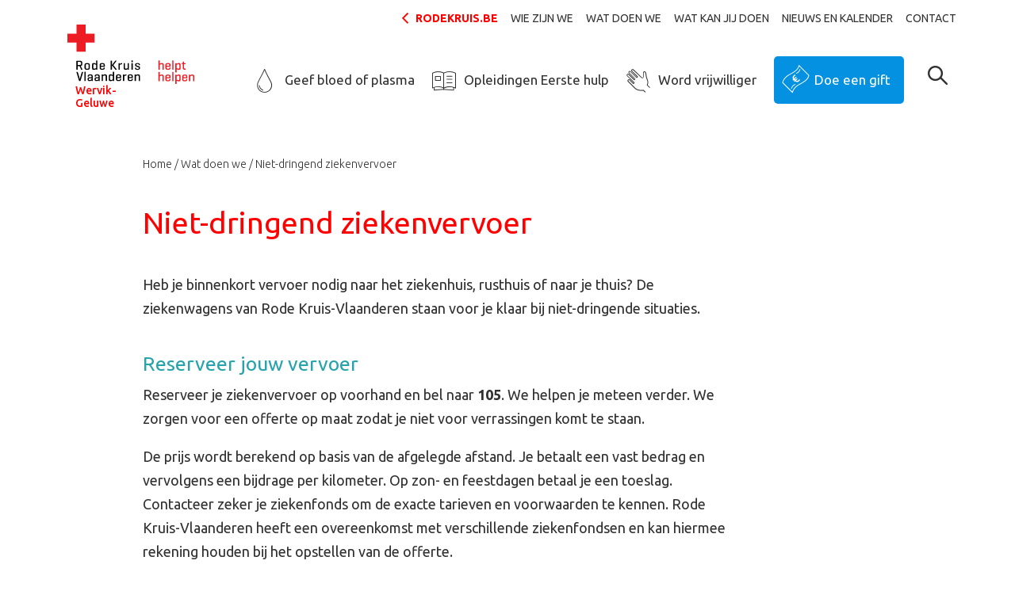

--- FILE ---
content_type: text/html; charset=utf-8
request_url: https://www.rodekruis.be/afdeling/wervik-geluwe/wat-doen-we/niet-dringend-ziekenvervoer/
body_size: 5207
content:
<!doctype html>
<!--[if IE 7 ]><html class="ie7" lang="nl"><![endif]-->
<!--[if IE 8 ]><html class="ie8" lang="nl"><![endif]-->
<!--[if IE 9 ]><html class="ie9" lang="nl"><![endif]-->
<!--[if (gt IE 9)|!(IE)]><!--><html lang="nl"><!--<![endif]-->
  <head>
<meta charset="utf-8" /><title>Niet-dringend ziekenvervoer | Rode Kruis-Wervik-Geluwe</title><meta name="robots" content="noindex,nofollow" />
                            <script type="text/plain" data-type="text/javascript" data-name="statistics">
                                dataLayer = [{
                                    'ua_id': 'UA-59530668-1',
                                    'pageCategory': 'Home',
                                    'pageSubcategory': 'Wervik-Geluwe',
                                    'previousPage': '',
                                    'pageType': 'cat_subpage_1',
                                    'pageTitle': 'Niet-dringend ziekenvervoer',
                                    'visitorType': '',
                                    'siteLanguage': 'nl'
                                }];
                                (function(w,d,s,l,i){w[l]=w[l]||[];w[l].push({'gtm.start':
                                new Date().getTime(),event:'gtm.js'});var f=d.getElementsByTagName(s)[0],
                                j=d.createElement(s),dl=l!='dataLayer'?'&l='+l:'';j.async=true;j.src=
                                'https://www.googletagmanager.com/gtm.js?id='+i+dl;f.parentNode.insertBefore(j,f);
                                })(window,document,'script','dataLayer','GTM-PX4DXF')
                                </script>
                            <script type="text/plain" data-type="text/javascript" data-name="necessary" type='text/javascript' src='https://platform-api.sharethis.com/js/sharethis.js#property=664ccc891783940019670c1e&product=inline-share-buttons' async='async'></script><script type="text/plain" data-type="text/javascript" data-name="necessary" src="https://0540b8c7121340cd960ed5b70025db46.js.ubembed.com" async></script>
                            <script>
                                window.dataLayer = window.dataLayer || [];
                                function gtag(){dataLayer.push(arguments);}

                                // Set default consent to 'denied'
                                gtag('consent', 'default', {
                                    'ad_storage': 'denied',
                                    'ad_user_data': 'denied',
                                    'ad_personalization': 'denied',
                                    'analytics_storage': 'denied'
                                });
                                </script>
                            
                            <script type="text/plain" data-type="text/javascript" data-name="statistics">
                                (function(w,d,s,l,i){w[l]=w[l]||[];w[l].push({'gtm.start':
                                new Date().getTime(),event:'gtm.js'});var f=d.getElementsByTagName(s)[0],
                                j=d.createElement(s),dl=l!='dataLayer'?'&l='+l:'';j.async=true;j.src=
                                'https://www.googletagmanager.com/gtm.js?id='+i+dl;f.parentNode.insertBefore(j,f);
                                })(window,document,'script','dataLayer','GTM-5KSMPNB');
                            </script>
                            
                            <script type="text/plain" data-type="text/javascript" data-name="statistics">
                                    gtag('consent', 'update', {
                                    'analytics_storage': 'granted'
                                    });
                                </script>
                                <script type="text/plain" data-type="text/javascript" data-name="marketing">
                                    gtag('consent', 'update', {
                                    'ad_storage': 'granted',
                                    'ad_user_data': 'granted',
                                    'ad_personalization': 'granted',
                                    });
                                </script>
                            <meta name="viewport" content="width=device-width, initial-scale=1" /><meta name="description" content="Heb je binnenkort vervoer nodig naar het ziekenhuis, rusthuis of naar je thuis? De ziekenwagens van Rode Kruis-Vlaanderen staan voor je klaar bij niet-dringende situaties. Reserveer jouw vervoer Reserveer je ziekenvervoer op voorhand en bel naar 105. We h" /><meta property="og:title" content="Niet-dringend ziekenvervoer" /><meta property="og:description" content="Heb je binnenkort vervoer nodig naar het ziekenhuis, rusthuis of naar je thuis? De ziekenwagens van Rode Kruis-Vlaanderen staan voor je klaar bij niet-dringende situaties. Reserveer jouw vervoer Reserveer je ziekenvervoer op voorhand en bel naar 105. We h" /><meta property="og:image" content="" /><meta property="og:url" content="https://www.rodekruis.be/afdeling/wervik-geluwe/wat-doen-we/niet-dringend-ziekenvervoer/" /><meta property="og:type" content="website" /><meta property="twitter:widgets:csp" content="on" /><meta property="twitter:card" content="summary_large_image" /><meta property="twitter:creator" content="@RodeKruisVL" /><meta property="twitter:title" content="Niet-dringend ziekenvervoer" /><meta property="twitter:description" content="Heb je binnenkort vervoer nodig naar het ziekenhuis, rusthuis of naar je thuis? De ziekenwagens van Rode Kruis-Vlaanderen staan voor je klaar bij niet-dringende situaties. Reserveer jouw vervoer Reserveer je ziekenvervoer op voorhand en bel naar 105. We h" /><meta property="twitter:image" content="" /><link rel="icon" type="image/png" href="/favicon-96x96.png" sizes="96x96" /><link rel="icon" type="image/svg+xml" href="/favicon.svg" /><link rel="shortcut icon" href="/favicon.ico" /><link rel="apple-touch-icon" sizes="180x180" href="/apple-touch-icon.png" /><meta name="apple-mobile-web-app-title" content="Rode Kruis Vlaanderen" /><link rel="manifest" href="/site.webmanifest" /><link rel="stylesheet" href="/afdeling/css/local-2020/main.min.css?1767799570" type="text/css"/><link rel="stylesheet" href="https://fonts.googleapis.com/css?family=Open+Sans:400,400i,700|Ubuntu:300,300i,400,400i,500,500i,700,700i" type="text/css"/><script type="text/javascript">
    window.consents={"necessary":false,"necessary.necessary.necessary":false,"preferences":false,"preferences.preferences.preferences":false,"statistics":false,"statistics.statistics.statistics":false,"marketing":false,"marketing.marketing.marketing":false};
</script>  </head>
  <body class="channel-page nl">
<div id="page">

<header class="header-main headroom logo-multiline">
    <div class="container">
        <div class="row">
            <div class="col-lg my-lg-y col-xl-12 d-none d-lg-block pr-1">
                <nav role="navigation" class="secondary ">
    <ul class="no-list d-flex flex-row justify-content-end level1 align-items-center">
                <li>
            <a href="https://www.rodekruis.be" class="back-to-main" target="_blank">rodekruis.be</a>
        </li>
                    <li>
                            <a aria-haspopup="true" tabindex="1" target="_self" href="/afdeling/wervik-geluwe/wie-zijn-we/">Wie zijn we</a>                    </li>
            <li>
                            <a aria-haspopup="true" tabindex="2" target="_self" href="/afdeling/wervik-geluwe/wat-doen-we/">Wat doen we</a>                    </li>
            <li>
                            <a aria-haspopup="true" tabindex="3" target="_self" href="/afdeling/wervik-geluwe/wat-kan-jij-doen/">Wat kan jij doen</a>                    </li>
            <li>
                            <a aria-haspopup="false" tabindex="4" target="_self" href="/afdeling/wervik-geluwe/nieuws-en-kalender/">Nieuws en kalender</a>                    </li>
            <li>
                            <a aria-haspopup="false" tabindex="5" target="_self" href="/afdeling/wervik-geluwe/https-www-facebook-com-rodekruiswervikgeluwe-3/">Contact</a>                    </li>
        </nav>            </div>
                        
        </div>
        <div class="row">
            <div class="col col-md-auto ">
                <a class="logo" href="/afdeling/wervik-geluwe/"><img src="/img/logo.svg?1767799528" width="160" alt="" /><span>Wervik-<br>Geluwe</span></a>            </div>
            <div class="col-lg-11 col-xl d-none d-lg-block mt-2 my-xl-auto pt-xl-4 primary-container">
                <nav class="primary">
    <ul class="no-list d-flex flex-row justify-content-end">
                    <li class=""><a href="/afdeling/wervik-geluwe/wat-kan-jij-doen/geef-bloed-of-plasma/"><i class="icon-help_blood"></i>Geef bloed of plasma</a></li>
                    <li class=""><a href="/afdeling/wervik-geluwe/wat-kan-jij-doen/opleidingen-eerste-hulp/"><i class="icon-help_training"></i>Opleidingen Eerste hulp</a></li>
                    <li class=""><a href="/afdeling/wervik-geluwe/wat-kan-jij-doen/word-vrijwilliger/"><i class="icon-help_volunteer"></i>Word vrijwilliger</a></li>
                    <li class="last"><div class="forms-flow forms-flow-donation" data-identifier="ea301acb-62c7-da3c-9659-b935f80f2830" data-active="cta_branch" data-stage="create"><form id="ea301acb-62c7-da3c-9659-b935f80f2830-cta_branch" class="form form-form-7ff00e402744a870340e50e61068ea72 initializing form-ea301acb-62c7-da3c-9659-b935f80f2830-cta_branch ajax-form flow-form form-cta-branch no-collapse progressbar no-spinning-animation" action="https://www.rodekruis.be/afdeling/wervik-geluwe/api/fw/form/flow/post/" method="POST" data-processing-parent=".main-form-processor" data-auto-submit-delay="850" data-processing-parent-style="top"><input type="hidden" name="form_id" value="ea301acb-62c7-da3c-9659-b935f80f2830-cta_branch" /><input type="hidden" name="form_token" value="503543e8-db0d-4137-8966-60891faad6c7" /><div class="form-actions"><button id="input-ea301acb-62c7-da3c-9659-b935f80f2830-cta_branch-ce526b26d4fa" name="form_submit" class="btn btn-button btn-submit form-submit">Doe een gift</button></div></form></div></li>
            </ul>
</nav>            </div>
            <div class="col d-none d-md-block d-lg-none"></div>
            <div class="col-auto d-lg-none">
                <a href="#" class="btn btn-primary hamburger">MENU</a>
            </div>
            <div class="col-auto col-search my-lg-auto pt-2 pt-xl-4">
                <a href="#"
	class="shplingsearch"
	data-search-path="/afdeling/wervik-geluwe/search/"
	data-action="/afdeling/search/"
	data-autocomplete="/afdeling/wervik-geluwe/api/search/autocomplete/"
	data-placeholder="Waar ben je naar op zoek?"
	data-text-all-results="search_search_all__results"
	data-text-no-results="search_search_no__results"
	data-text-suggestions-title="Paginasuggesties:">
	<span class="icon-search-magnifier"></span>
</a>            </div>
        </div>
    </div>
    </header>
<main>

    <div class="container blocks">



<div class="block block-breadcrumbs d-none d-md-block">
    <div class="row justify-content-center">
        <div class="col-12 col-md-10">
            <nav aria-label="breadcrumb" class="breadcrumbs"><ul class="no-list d-flex flex-row clearfix"><li><a href="/afdeling/wervik-geluwe/" class="" title="Home">Home</a></li><li><a href="/afdeling/wervik-geluwe/wat-doen-we/" class="" title="Wat doen we">Wat doen we</a></li><li class="active">Niet-dringend ziekenvervoer</li></ul></nav>        </div>
    </div>
</div>


<div class="block block-header">

                <div class="row justify-content-center">
        <div class="col-12 col-md-10">
            <h1 class=" ">Niet-dringend ziekenvervoer</h1>
        </div>
    </div>
    

        <div class="row justify-content-center">
        <div class="col-12 col-md-10">
            <div class="wysiwyg"><p>Heb je binnenkort vervoer nodig naar het ziekenhuis, rusthuis of naar je thuis? De ziekenwagens van Rode Kruis-Vlaanderen staan voor je klaar bij niet-dringende situaties.</p>
<h2>Reserveer jouw vervoer</h2>
<p>Reserveer je ziekenvervoer op voorhand en bel naar <strong>105</strong>. We helpen je meteen verder. We zorgen voor een offerte op maat zodat je niet voor verrassingen komt te staan.</p>
<p>De prijs wordt berekend op basis van de afgelegde afstand. Je betaalt een vast bedrag en vervolgens een bijdrage per kilometer. Op zon- en feestdagen betaal je een toeslag. Contacteer zeker je ziekenfonds om de exacte tarieven en voorwaarden te kennen. Rode Kruis-Vlaanderen heeft een overeenkomst met verschillende ziekenfondsen en kan hiermee rekening houden bij het opstellen van de offerte.</p>
<h2>Kwaliteit gegarandeerd</h2>
<p>De ambulanciers van ons niet-dringend liggend ziekenvervoer voldoen aan de wettelijke normen, net zoals onze ziekenwagens voldoen aan de medische normen van FOD Volksgezondheid.</p>
<h2>Wél dringend? Bel 112</h2>
<p>Als je dringende medische hulp nodig hebt, bel dan 112.</p></div>
        </div>
    </div>
        
</div>

</div></main>

<footer class="footer-main bg-gray-250">
    <nav class="primary bg-gray-300 d-none d-lg-block">
    <div class="container footer-cta">
        <div class="row">
                            <div class="col-md"><a href="/afdeling/wervik-geluwe/wat-kan-jij-doen/geef-bloed-of-plasma/"><i class="icon-help_blood"></i><i class="icon-help_blood"></i><i class="icon-help_blood"></i>Geef bloed of plasma</a></div>
                            <div class="col-md"><a href="/afdeling/wervik-geluwe/wat-kan-jij-doen/opleidingen-eerste-hulp/"><i class="icon-help_training"></i><i class="icon-help_training"></i><i class="icon-help_training"></i>Opleidingen Eerste hulp</a></div>
                            <div class="col-md"><a href="/afdeling/wervik-geluwe/wat-kan-jij-doen/word-vrijwilliger/"><i class="icon-help_volunteer"></i><i class="icon-help_volunteer"></i><i class="icon-help_volunteer"></i>Word vrijwilliger</a></div>
                            <div class="col-md"><div class="forms-flow forms-flow-donation" data-identifier="ea301acb-62c7-da3c-9659-b935f80f2830" data-active="cta_branch" data-stage="create"><form id="ea301acb-62c7-da3c-9659-b935f80f2830-cta_branch" class="form form-form-7ff00e402744a870340e50e61068ea72 initializing form-ea301acb-62c7-da3c-9659-b935f80f2830-cta_branch ajax-form flow-form form-cta-branch no-collapse progressbar no-spinning-animation" action="https://www.rodekruis.be/afdeling/wervik-geluwe/api/fw/form/flow/post/" method="POST" data-processing-parent=".main-form-processor" data-auto-submit-delay="850" data-processing-parent-style="top"><input type="hidden" name="form_id" value="ea301acb-62c7-da3c-9659-b935f80f2830-cta_branch" /><input type="hidden" name="form_token" value="503543e8-db0d-4137-8966-60891faad6c7" /><div class="form-actions"><button id="input-ea301acb-62c7-da3c-9659-b935f80f2830-cta_branch-ce526b26d4fa" name="form_submit" class="btn btn-button btn-submit form-submit">Doe een gift</button></div></form></div></div>
                    </div>
    </div>
</nav>
    <div class="container">
        <div class="row justify-content-center">
            <div class="col-10 col-md-6 col-lg-3 mb-3 md-md-0 link-list">
                <h5>Juridische info</h5>
                <ul class="no-list">
                                    <li><a href="/juridische-info/gegevensbeleid/" title="Gegevensbeleid" target="_self">Gegevensbeleid</a></li>
                                    <li><a href="/juridische-info/gebruiksvoorwaarden/" title="Gebruiksvoorwaarden" target="_self">Gebruiksvoorwaarden</a></li>
                                    <li><a href="/juridische-info/wettelijke-vermeldingen/" title="Wettelijke vermeldingen " target="_self">Wettelijke vermeldingen </a></li>
                                    <li><a href="/juridische-info/cookiebeleid/" title="Cookiebeleid" target="_self">Cookiebeleid</a></li>
                                <ul>
            </div>
            <div class="col-10 col-md-9 mb-4 mt-md-0 order-4 col-lg-3 order-md-5 social-account">
                <div class="social-media mb-4 my-md-0">
                                                                                                                    </div>
            </div>
            <div class="col-10 mt-3 mb-5 my-md-0 order-2 col-md-6 col-lg-3 order-md-2 link-list">
                                <h5></h5>
                <ul class="no-list">
                                <ul>
            </div>
            <div class="col-10 col-md-6 col-lg-3 order-md-3 link-list d-none d-md-block">
                
            </div>
            <div class="col-10 order-3 col-md-12 col-lg-3 order-md-4 contact-address">
                
<h5><strong>Rode Kruis-Wervik-Geluwe</strong></h5>
<address>
    <p>Speiestraat 34<br>
    8940 Wervik</p>    
    <p>
    <br>
            </p>
    </address>            </div>
            <div class="col-10 col-md-3 order-md-6 d-none d-lg-block">

            </div>
            <div class="col-10 col-md-3 order-md-7 d-none d-lg-block">

            </div>
            <div class="col-10 order-5 col-md-3 order-md-8 mt-0 mb-3 md-md-0">
                <div class="col-auto v-v-w mb-3">
                    <span class="support mb-2">Met de steun van</span>
                    <img src="/img/vlaanderen_verbeelding_werkt.svg" alt="" class="v-v-w">
                </div>
                <div class="col-auto loterij">
                    <img src="data:image/svg+xml,%3Csvg xmlns=&quot;http://www.w3.org/2000/svg&quot; viewBox=&quot;0 0 206 97&quot;%3E%3C/svg%3E" width="206" height="97" alt="" data-src="/img/sized/nationale-loterij-nl.0773d211-14ce-0f23-ee21-68f12c6bb858.png?1767799579" class="lazyload" srcset="/img/sized/nationale-loterij-nl.0773d211-14ce-0f23-ee21-68f12c6bb858.8b63c6f9-fc45-caa2-efb2-655ee483a5c1.png?1767799579 144w, /img/sized/nationale-loterij-nl.0773d211-14ce-0f23-ee21-68f12c6bb858.ae2094dd-4b77-0f66-b33c-105f16ca63f8.png?1767799579 288w, /img/sized/nationale-loterij-nl.0773d211-14ce-0f23-ee21-68f12c6bb858.png?1767799579 206w" sizes="(max-width: 144px) 144px, (max-width: 288px) 288px, 206px" />                </div>
            </div>
        </div>
    </div>
    <div class="nocs">
        <div class="container">
            <div class="row d-flex justify-content-start">
                <div class="col-auto content">
                <a href="https://www.nineoclocksomewhe.re/" target="_blank">
                    <img src="/img/nocs-credit.svg" alt="" class="nocs-credentials">
                </a>
            </div>
        </div>
    </div>
</div>
</footer>

<div class="main-form-processor"></div>

</div> <nav id="mmenu">

    <ul>
                    <li class="listitem--primary"><a href="/afdeling/wervik-geluwe/wat-kan-jij-doen/geef-bloed-of-plasma/"><i class="icon-help_blood"></i><i class="icon-help_blood"></i><i class="icon-help_blood"></i><i class="icon-help_blood"></i>Geef bloed of plasma</a></li>
                    <li class="listitem--primary"><a href="/afdeling/wervik-geluwe/wat-kan-jij-doen/opleidingen-eerste-hulp/"><i class="icon-help_training"></i><i class="icon-help_training"></i><i class="icon-help_training"></i><i class="icon-help_training"></i>Opleidingen Eerste hulp</a></li>
                    <li class="listitem--primary"><a href="/afdeling/wervik-geluwe/wat-kan-jij-doen/word-vrijwilliger/"><i class="icon-help_volunteer"></i><i class="icon-help_volunteer"></i><i class="icon-help_volunteer"></i><i class="icon-help_volunteer"></i>Word vrijwilliger</a></li>
                    <li class="listitem--primary"><a href="/afdeling/wervik-geluwe/wat-kan-jij-doen/steun-financieel/"><i class="icon-help_financial"></i>Steun financieel</a></li>
        
                    
            <li>

                
                    <span>Wie zijn we</span>

                    <ul><li class="listitem--head"><a href="/afdeling/wervik-geluwe/wie-zijn-we/">Wie zijn we</a></li><li><a href="/afdeling/wervik-geluwe/wie-zijn-we/over-onze-afdeling/">Rode Kruis Wervik-Geluwe</a></li></ul>
                
            </li>

                    
            <li>

                
                    <span>Wat doen we</span>

                    <ul><li class="listitem--head"><a href="/afdeling/wervik-geluwe/wat-doen-we/">Wat doen we</a></li><li><a href="/afdeling/wervik-geluwe/wat-doen-we/quiz/">Quiz</a></li><li><a href="/afdeling/wervik-geluwe/wat-doen-we/hulp-op-evenementen/">Hulp op evenementen</a></li><li><a href="/afdeling/wervik-geluwe/wat-doen-we/cursus-eerste-hulp-2025/">cursus eerste hulp 2025</a></li><li><span>Eerstehulpopleidingen</span><ul><li class="listitem--head"><a href="/afdeling/wervik-geluwe/wat-doen-we/eerstehulpopleidingen/">Eerstehulpopleidingen</a></li><li><a href="/afdeling/wervik-geluwe/wat-doen-we/eerstehulpopleidingen/cursus-eerste-hulp/">Cursus eerste hulp</a></li><li><a href="/afdeling/wervik-geluwe/wat-doen-we/eerstehulpopleidingen/inschrijvingsformulier/">Inschrijven: cursus eerste hulp 2026</a></li></ul></li><li><a href="/afdeling/wervik-geluwe/wat-doen-we/bloedvoorziening/">Bloedvoorziening</a></li><li><a href="/afdeling/wervik-geluwe/wat-doen-we/zorgbib/">Zorgbib</a></li><li><a href="/afdeling/wervik-geluwe/wat-doen-we/uitleendienst/">Uitleendienst</a></li><li><a href="/afdeling/wervik-geluwe/wat-doen-we/internationale-samenwerking/">Internationale samenwerking</a></li><li class="Selected"><a href="/afdeling/wervik-geluwe/wat-doen-we/niet-dringend-ziekenvervoer/">Niet-dringend ziekenvervoer</a></li><li><a href="/afdeling/wervik-geluwe/wat-doen-we/wow-vakanties-kampen/">WOW vakanties & kampen</a></li></ul>
                
            </li>

                    
            <li>

                
                    <span>Wat kan jij doen</span>

                    <ul><li class="listitem--head"><a href="/afdeling/wervik-geluwe/wat-kan-jij-doen/">Wat kan jij doen</a></li><li><span>Opleidingen Eerste hulp</span><ul><li class="listitem--head"><a href="/afdeling/wervik-geluwe/wat-kan-jij-doen/opleidingen-eerste-hulp/">Opleidingen Eerste hulp</a></li><li><a href="/afdeling/wervik-geluwe/wat-kan-jij-doen/opleidingen-eerste-hulp/cursus-eerste-hulp/">Cursus eerste hulp 2025 (Geluwe)</a></li></ul></li><li><a href="/afdeling/wervik-geluwe/wat-kan-jij-doen/word-vrijwilliger/">Word vrijwilliger</a></li><li><a href="/afdeling/wervik-geluwe/wat-kan-jij-doen/steun-financieel/">Steun financieel</a></li><li><a href="/afdeling/wervik-geluwe/wat-kan-jij-doen/geef-bloed-of-plasma/">Geef bloed of plasma</a></li></ul>
                
            </li>

                    
            <li>

                
                    <a href="/afdeling/wervik-geluwe/nieuws-en-kalender/">Nieuws en kalender</a>
                
            </li>

                    
            <li>

                
                    <a href="/afdeling/wervik-geluwe/https-www-facebook-com-rodekruiswervikgeluwe-3/">Contact</a>
                
            </li>

                            <li class="listitem--primary back-to-main"><a href="https://www.rodekruis.be"><i class="icon-plus"></i>rodekruis.be</a></li>
            </ul>

</nav><script>window.fw=(window.fw||{});window.fw.settings=(window.fw.settings||{});window.fw.settings.base="\/afdeling\/";window.fw.settings.current="https:\/\/www.rodekruis.be\/afdeling\/wervik-geluwe\/wat-doen-we\/niet-dringend-ziekenvervoer\/";window.fw.settings.language="nl";window.fw.settings.now=1768818248;window.fw.settings.websockets=false;window.fw.settings.cookieDomain=".rodekruis.be";window.fw.settings.debug=[];</script><script>window.fw=(window.fw||{});window.fw.settings=(window.fw.settings||{});window.fw.settings.base="\/afdeling\/";window.fw.settings.current="https:\/\/www.rodekruis.be\/afdeling\/wervik-geluwe\/wat-doen-we\/niet-dringend-ziekenvervoer\/";window.fw.settings.language="nl";window.fw.settings.now=1768818250;window.fw.settings.websockets=false;window.fw.settings.cookieDomain=".rodekruis.be";window.fw.settings.debug=[];window.fw.settings.project="local";window.fw.settings.fullPath="\/afdeling\/wervik-geluwe\/wat-doen-we\/niet-dringend-ziekenvervoer\/";</script><script src="https://ajax.googleapis.com/ajax/libs/jquery/3.1.1/jquery.min.js" integrity="sha384-3ceskX3iaEnIogmQchP8opvBy3Mi7Ce34nWjpBIwVTHfGYWQS9jwHDVRnpKKHJg7" crossorigin="anonymous"></script><script src="https://ajax.googleapis.com/ajax/libs/jqueryui/1.12.1/jquery-ui.min.js" integrity="sha384-Dziy8F2VlJQLMShA6FHWNul/veM9bCkRUaLqr199K94ntO5QUrLJBEbYegdSkkqX" crossorigin="anonymous"></script><script src="/afdeling/js/mix/app.js?1767799528"></script><script src="/afdeling/js/local-2020/main.min.js?1767799570"></script><script>window.fw.settings.base="/afdeling/wervik-geluwe";</script>  </body>
</html>

--- FILE ---
content_type: application/javascript
request_url: https://www.rodekruis.be/afdeling/js/mix/app.js?1767799528
body_size: 48130
content:
/*! For license information please see app.js.LICENSE.txt */
(()=>{var e={669:(e,t,n)=>{e.exports=n(609)},448:(e,t,n)=>{"use strict";var r=n(867),o=n(26),i=n(372),a=n(327),s=n(97),c=n(109),u=n(985),l=n(61),f=n(655),d=n(263);e.exports=function(e){return new Promise((function(t,n){var p,v=e.data,m=e.headers,h=e.responseType;function g(){e.cancelToken&&e.cancelToken.unsubscribe(p),e.signal&&e.signal.removeEventListener("abort",p)}r.isFormData(v)&&delete m["Content-Type"];var y=new XMLHttpRequest;if(e.auth){var b=e.auth.username||"",w=e.auth.password?unescape(encodeURIComponent(e.auth.password)):"";m.Authorization="Basic "+btoa(b+":"+w)}var k=s(e.baseURL,e.url);function _(){if(y){var r="getAllResponseHeaders"in y?c(y.getAllResponseHeaders()):null,i={data:h&&"text"!==h&&"json"!==h?y.response:y.responseText,status:y.status,statusText:y.statusText,headers:r,config:e,request:y};o((function(e){t(e),g()}),(function(e){n(e),g()}),i),y=null}}if(y.open(e.method.toUpperCase(),a(k,e.params,e.paramsSerializer),!0),y.timeout=e.timeout,"onloadend"in y?y.onloadend=_:y.onreadystatechange=function(){y&&4===y.readyState&&(0!==y.status||y.responseURL&&0===y.responseURL.indexOf("file:"))&&setTimeout(_)},y.onabort=function(){y&&(n(l("Request aborted",e,"ECONNABORTED",y)),y=null)},y.onerror=function(){n(l("Network Error",e,null,y)),y=null},y.ontimeout=function(){var t=e.timeout?"timeout of "+e.timeout+"ms exceeded":"timeout exceeded",r=e.transitional||f.transitional;e.timeoutErrorMessage&&(t=e.timeoutErrorMessage),n(l(t,e,r.clarifyTimeoutError?"ETIMEDOUT":"ECONNABORTED",y)),y=null},r.isStandardBrowserEnv()){var S=(e.withCredentials||u(k))&&e.xsrfCookieName?i.read(e.xsrfCookieName):void 0;S&&(m[e.xsrfHeaderName]=S)}"setRequestHeader"in y&&r.forEach(m,(function(e,t){void 0===v&&"content-type"===t.toLowerCase()?delete m[t]:y.setRequestHeader(t,e)})),r.isUndefined(e.withCredentials)||(y.withCredentials=!!e.withCredentials),h&&"json"!==h&&(y.responseType=e.responseType),"function"==typeof e.onDownloadProgress&&y.addEventListener("progress",e.onDownloadProgress),"function"==typeof e.onUploadProgress&&y.upload&&y.upload.addEventListener("progress",e.onUploadProgress),(e.cancelToken||e.signal)&&(p=function(e){y&&(n(!e||e&&e.type?new d("canceled"):e),y.abort(),y=null)},e.cancelToken&&e.cancelToken.subscribe(p),e.signal&&(e.signal.aborted?p():e.signal.addEventListener("abort",p))),v||(v=null),y.send(v)}))}},609:(e,t,n)=>{"use strict";var r=n(867),o=n(849),i=n(321),a=n(185);var s=function e(t){var n=new i(t),s=o(i.prototype.request,n);return r.extend(s,i.prototype,n),r.extend(s,n),s.create=function(n){return e(a(t,n))},s}(n(655));s.Axios=i,s.Cancel=n(263),s.CancelToken=n(972),s.isCancel=n(502),s.VERSION=n(288).version,s.all=function(e){return Promise.all(e)},s.spread=n(713),s.isAxiosError=n(268),e.exports=s,e.exports.default=s},263:e=>{"use strict";function t(e){this.message=e}t.prototype.toString=function(){return"Cancel"+(this.message?": "+this.message:"")},t.prototype.__CANCEL__=!0,e.exports=t},972:(e,t,n)=>{"use strict";var r=n(263);function o(e){if("function"!=typeof e)throw new TypeError("executor must be a function.");var t;this.promise=new Promise((function(e){t=e}));var n=this;this.promise.then((function(e){if(n._listeners){var t,r=n._listeners.length;for(t=0;t<r;t++)n._listeners[t](e);n._listeners=null}})),this.promise.then=function(e){var t,r=new Promise((function(e){n.subscribe(e),t=e})).then(e);return r.cancel=function(){n.unsubscribe(t)},r},e((function(e){n.reason||(n.reason=new r(e),t(n.reason))}))}o.prototype.throwIfRequested=function(){if(this.reason)throw this.reason},o.prototype.subscribe=function(e){this.reason?e(this.reason):this._listeners?this._listeners.push(e):this._listeners=[e]},o.prototype.unsubscribe=function(e){if(this._listeners){var t=this._listeners.indexOf(e);-1!==t&&this._listeners.splice(t,1)}},o.source=function(){var e;return{token:new o((function(t){e=t})),cancel:e}},e.exports=o},502:e=>{"use strict";e.exports=function(e){return!(!e||!e.__CANCEL__)}},321:(e,t,n)=>{"use strict";var r=n(867),o=n(327),i=n(782),a=n(572),s=n(185),c=n(875),u=c.validators;function l(e){this.defaults=e,this.interceptors={request:new i,response:new i}}l.prototype.request=function(e){"string"==typeof e?(e=arguments[1]||{}).url=arguments[0]:e=e||{},(e=s(this.defaults,e)).method?e.method=e.method.toLowerCase():this.defaults.method?e.method=this.defaults.method.toLowerCase():e.method="get";var t=e.transitional;void 0!==t&&c.assertOptions(t,{silentJSONParsing:u.transitional(u.boolean),forcedJSONParsing:u.transitional(u.boolean),clarifyTimeoutError:u.transitional(u.boolean)},!1);var n=[],r=!0;this.interceptors.request.forEach((function(t){"function"==typeof t.runWhen&&!1===t.runWhen(e)||(r=r&&t.synchronous,n.unshift(t.fulfilled,t.rejected))}));var o,i=[];if(this.interceptors.response.forEach((function(e){i.push(e.fulfilled,e.rejected)})),!r){var l=[a,void 0];for(Array.prototype.unshift.apply(l,n),l=l.concat(i),o=Promise.resolve(e);l.length;)o=o.then(l.shift(),l.shift());return o}for(var f=e;n.length;){var d=n.shift(),p=n.shift();try{f=d(f)}catch(e){p(e);break}}try{o=a(f)}catch(e){return Promise.reject(e)}for(;i.length;)o=o.then(i.shift(),i.shift());return o},l.prototype.getUri=function(e){return e=s(this.defaults,e),o(e.url,e.params,e.paramsSerializer).replace(/^\?/,"")},r.forEach(["delete","get","head","options"],(function(e){l.prototype[e]=function(t,n){return this.request(s(n||{},{method:e,url:t,data:(n||{}).data}))}})),r.forEach(["post","put","patch"],(function(e){l.prototype[e]=function(t,n,r){return this.request(s(r||{},{method:e,url:t,data:n}))}})),e.exports=l},782:(e,t,n)=>{"use strict";var r=n(867);function o(){this.handlers=[]}o.prototype.use=function(e,t,n){return this.handlers.push({fulfilled:e,rejected:t,synchronous:!!n&&n.synchronous,runWhen:n?n.runWhen:null}),this.handlers.length-1},o.prototype.eject=function(e){this.handlers[e]&&(this.handlers[e]=null)},o.prototype.forEach=function(e){r.forEach(this.handlers,(function(t){null!==t&&e(t)}))},e.exports=o},97:(e,t,n)=>{"use strict";var r=n(793),o=n(303);e.exports=function(e,t){return e&&!r(t)?o(e,t):t}},61:(e,t,n)=>{"use strict";var r=n(481);e.exports=function(e,t,n,o,i){var a=new Error(e);return r(a,t,n,o,i)}},572:(e,t,n)=>{"use strict";var r=n(867),o=n(527),i=n(502),a=n(655),s=n(263);function c(e){if(e.cancelToken&&e.cancelToken.throwIfRequested(),e.signal&&e.signal.aborted)throw new s("canceled")}e.exports=function(e){return c(e),e.headers=e.headers||{},e.data=o.call(e,e.data,e.headers,e.transformRequest),e.headers=r.merge(e.headers.common||{},e.headers[e.method]||{},e.headers),r.forEach(["delete","get","head","post","put","patch","common"],(function(t){delete e.headers[t]})),(e.adapter||a.adapter)(e).then((function(t){return c(e),t.data=o.call(e,t.data,t.headers,e.transformResponse),t}),(function(t){return i(t)||(c(e),t&&t.response&&(t.response.data=o.call(e,t.response.data,t.response.headers,e.transformResponse))),Promise.reject(t)}))}},481:e=>{"use strict";e.exports=function(e,t,n,r,o){return e.config=t,n&&(e.code=n),e.request=r,e.response=o,e.isAxiosError=!0,e.toJSON=function(){return{message:this.message,name:this.name,description:this.description,number:this.number,fileName:this.fileName,lineNumber:this.lineNumber,columnNumber:this.columnNumber,stack:this.stack,config:this.config,code:this.code,status:this.response&&this.response.status?this.response.status:null}},e}},185:(e,t,n)=>{"use strict";var r=n(867);e.exports=function(e,t){t=t||{};var n={};function o(e,t){return r.isPlainObject(e)&&r.isPlainObject(t)?r.merge(e,t):r.isPlainObject(t)?r.merge({},t):r.isArray(t)?t.slice():t}function i(n){return r.isUndefined(t[n])?r.isUndefined(e[n])?void 0:o(void 0,e[n]):o(e[n],t[n])}function a(e){if(!r.isUndefined(t[e]))return o(void 0,t[e])}function s(n){return r.isUndefined(t[n])?r.isUndefined(e[n])?void 0:o(void 0,e[n]):o(void 0,t[n])}function c(n){return n in t?o(e[n],t[n]):n in e?o(void 0,e[n]):void 0}var u={url:a,method:a,data:a,baseURL:s,transformRequest:s,transformResponse:s,paramsSerializer:s,timeout:s,timeoutMessage:s,withCredentials:s,adapter:s,responseType:s,xsrfCookieName:s,xsrfHeaderName:s,onUploadProgress:s,onDownloadProgress:s,decompress:s,maxContentLength:s,maxBodyLength:s,transport:s,httpAgent:s,httpsAgent:s,cancelToken:s,socketPath:s,responseEncoding:s,validateStatus:c};return r.forEach(Object.keys(e).concat(Object.keys(t)),(function(e){var t=u[e]||i,o=t(e);r.isUndefined(o)&&t!==c||(n[e]=o)})),n}},26:(e,t,n)=>{"use strict";var r=n(61);e.exports=function(e,t,n){var o=n.config.validateStatus;n.status&&o&&!o(n.status)?t(r("Request failed with status code "+n.status,n.config,null,n.request,n)):e(n)}},527:(e,t,n)=>{"use strict";var r=n(867),o=n(655);e.exports=function(e,t,n){var i=this||o;return r.forEach(n,(function(n){e=n.call(i,e,t)})),e}},655:(e,t,n)=>{"use strict";var r=n(155),o=n(867),i=n(16),a=n(481),s={"Content-Type":"application/x-www-form-urlencoded"};function c(e,t){!o.isUndefined(e)&&o.isUndefined(e["Content-Type"])&&(e["Content-Type"]=t)}var u,l={transitional:{silentJSONParsing:!0,forcedJSONParsing:!0,clarifyTimeoutError:!1},adapter:(("undefined"!=typeof XMLHttpRequest||void 0!==r&&"[object process]"===Object.prototype.toString.call(r))&&(u=n(448)),u),transformRequest:[function(e,t){return i(t,"Accept"),i(t,"Content-Type"),o.isFormData(e)||o.isArrayBuffer(e)||o.isBuffer(e)||o.isStream(e)||o.isFile(e)||o.isBlob(e)?e:o.isArrayBufferView(e)?e.buffer:o.isURLSearchParams(e)?(c(t,"application/x-www-form-urlencoded;charset=utf-8"),e.toString()):o.isObject(e)||t&&"application/json"===t["Content-Type"]?(c(t,"application/json"),function(e,t,n){if(o.isString(e))try{return(t||JSON.parse)(e),o.trim(e)}catch(e){if("SyntaxError"!==e.name)throw e}return(n||JSON.stringify)(e)}(e)):e}],transformResponse:[function(e){var t=this.transitional||l.transitional,n=t&&t.silentJSONParsing,r=t&&t.forcedJSONParsing,i=!n&&"json"===this.responseType;if(i||r&&o.isString(e)&&e.length)try{return JSON.parse(e)}catch(e){if(i){if("SyntaxError"===e.name)throw a(e,this,"E_JSON_PARSE");throw e}}return e}],timeout:0,xsrfCookieName:"XSRF-TOKEN",xsrfHeaderName:"X-XSRF-TOKEN",maxContentLength:-1,maxBodyLength:-1,validateStatus:function(e){return e>=200&&e<300},headers:{common:{Accept:"application/json, text/plain, */*"}}};o.forEach(["delete","get","head"],(function(e){l.headers[e]={}})),o.forEach(["post","put","patch"],(function(e){l.headers[e]=o.merge(s)})),e.exports=l},288:e=>{e.exports={version:"0.24.0"}},849:e=>{"use strict";e.exports=function(e,t){return function(){for(var n=new Array(arguments.length),r=0;r<n.length;r++)n[r]=arguments[r];return e.apply(t,n)}}},327:(e,t,n)=>{"use strict";var r=n(867);function o(e){return encodeURIComponent(e).replace(/%3A/gi,":").replace(/%24/g,"$").replace(/%2C/gi,",").replace(/%20/g,"+").replace(/%5B/gi,"[").replace(/%5D/gi,"]")}e.exports=function(e,t,n){if(!t)return e;var i;if(n)i=n(t);else if(r.isURLSearchParams(t))i=t.toString();else{var a=[];r.forEach(t,(function(e,t){null!=e&&(r.isArray(e)?t+="[]":e=[e],r.forEach(e,(function(e){r.isDate(e)?e=e.toISOString():r.isObject(e)&&(e=JSON.stringify(e)),a.push(o(t)+"="+o(e))})))})),i=a.join("&")}if(i){var s=e.indexOf("#");-1!==s&&(e=e.slice(0,s)),e+=(-1===e.indexOf("?")?"?":"&")+i}return e}},303:e=>{"use strict";e.exports=function(e,t){return t?e.replace(/\/+$/,"")+"/"+t.replace(/^\/+/,""):e}},372:(e,t,n)=>{"use strict";var r=n(867);e.exports=r.isStandardBrowserEnv()?{write:function(e,t,n,o,i,a){var s=[];s.push(e+"="+encodeURIComponent(t)),r.isNumber(n)&&s.push("expires="+new Date(n).toGMTString()),r.isString(o)&&s.push("path="+o),r.isString(i)&&s.push("domain="+i),!0===a&&s.push("secure"),document.cookie=s.join("; ")},read:function(e){var t=document.cookie.match(new RegExp("(^|;\\s*)("+e+")=([^;]*)"));return t?decodeURIComponent(t[3]):null},remove:function(e){this.write(e,"",Date.now()-864e5)}}:{write:function(){},read:function(){return null},remove:function(){}}},793:e=>{"use strict";e.exports=function(e){return/^([a-z][a-z\d\+\-\.]*:)?\/\//i.test(e)}},268:e=>{"use strict";e.exports=function(e){return"object"==typeof e&&!0===e.isAxiosError}},985:(e,t,n)=>{"use strict";var r=n(867);e.exports=r.isStandardBrowserEnv()?function(){var e,t=/(msie|trident)/i.test(navigator.userAgent),n=document.createElement("a");function o(e){var r=e;return t&&(n.setAttribute("href",r),r=n.href),n.setAttribute("href",r),{href:n.href,protocol:n.protocol?n.protocol.replace(/:$/,""):"",host:n.host,search:n.search?n.search.replace(/^\?/,""):"",hash:n.hash?n.hash.replace(/^#/,""):"",hostname:n.hostname,port:n.port,pathname:"/"===n.pathname.charAt(0)?n.pathname:"/"+n.pathname}}return e=o(window.location.href),function(t){var n=r.isString(t)?o(t):t;return n.protocol===e.protocol&&n.host===e.host}}():function(){return!0}},16:(e,t,n)=>{"use strict";var r=n(867);e.exports=function(e,t){r.forEach(e,(function(n,r){r!==t&&r.toUpperCase()===t.toUpperCase()&&(e[t]=n,delete e[r])}))}},109:(e,t,n)=>{"use strict";var r=n(867),o=["age","authorization","content-length","content-type","etag","expires","from","host","if-modified-since","if-unmodified-since","last-modified","location","max-forwards","proxy-authorization","referer","retry-after","user-agent"];e.exports=function(e){var t,n,i,a={};return e?(r.forEach(e.split("\n"),(function(e){if(i=e.indexOf(":"),t=r.trim(e.substr(0,i)).toLowerCase(),n=r.trim(e.substr(i+1)),t){if(a[t]&&o.indexOf(t)>=0)return;a[t]="set-cookie"===t?(a[t]?a[t]:[]).concat([n]):a[t]?a[t]+", "+n:n}})),a):a}},713:e=>{"use strict";e.exports=function(e){return function(t){return e.apply(null,t)}}},875:(e,t,n)=>{"use strict";var r=n(288).version,o={};["object","boolean","number","function","string","symbol"].forEach((function(e,t){o[e]=function(n){return typeof n===e||"a"+(t<1?"n ":" ")+e}}));var i={};o.transitional=function(e,t,n){function o(e,t){return"[Axios v"+r+"] Transitional option '"+e+"'"+t+(n?". "+n:"")}return function(n,r,a){if(!1===e)throw new Error(o(r," has been removed"+(t?" in "+t:"")));return t&&!i[r]&&(i[r]=!0,console.warn(o(r," has been deprecated since v"+t+" and will be removed in the near future"))),!e||e(n,r,a)}},e.exports={assertOptions:function(e,t,n){if("object"!=typeof e)throw new TypeError("options must be an object");for(var r=Object.keys(e),o=r.length;o-- >0;){var i=r[o],a=t[i];if(a){var s=e[i],c=void 0===s||a(s,i,e);if(!0!==c)throw new TypeError("option "+i+" must be "+c)}else if(!0!==n)throw Error("Unknown option "+i)}},validators:o}},867:(e,t,n)=>{"use strict";var r=n(849),o=Object.prototype.toString;function i(e){return"[object Array]"===o.call(e)}function a(e){return void 0===e}function s(e){return null!==e&&"object"==typeof e}function c(e){if("[object Object]"!==o.call(e))return!1;var t=Object.getPrototypeOf(e);return null===t||t===Object.prototype}function u(e){return"[object Function]"===o.call(e)}function l(e,t){if(null!=e)if("object"!=typeof e&&(e=[e]),i(e))for(var n=0,r=e.length;n<r;n++)t.call(null,e[n],n,e);else for(var o in e)Object.prototype.hasOwnProperty.call(e,o)&&t.call(null,e[o],o,e)}e.exports={isArray:i,isArrayBuffer:function(e){return"[object ArrayBuffer]"===o.call(e)},isBuffer:function(e){return null!==e&&!a(e)&&null!==e.constructor&&!a(e.constructor)&&"function"==typeof e.constructor.isBuffer&&e.constructor.isBuffer(e)},isFormData:function(e){return"undefined"!=typeof FormData&&e instanceof FormData},isArrayBufferView:function(e){return"undefined"!=typeof ArrayBuffer&&ArrayBuffer.isView?ArrayBuffer.isView(e):e&&e.buffer&&e.buffer instanceof ArrayBuffer},isString:function(e){return"string"==typeof e},isNumber:function(e){return"number"==typeof e},isObject:s,isPlainObject:c,isUndefined:a,isDate:function(e){return"[object Date]"===o.call(e)},isFile:function(e){return"[object File]"===o.call(e)},isBlob:function(e){return"[object Blob]"===o.call(e)},isFunction:u,isStream:function(e){return s(e)&&u(e.pipe)},isURLSearchParams:function(e){return"undefined"!=typeof URLSearchParams&&e instanceof URLSearchParams},isStandardBrowserEnv:function(){return("undefined"==typeof navigator||"ReactNative"!==navigator.product&&"NativeScript"!==navigator.product&&"NS"!==navigator.product)&&("undefined"!=typeof window&&"undefined"!=typeof document)},forEach:l,merge:function e(){var t={};function n(n,r){c(t[r])&&c(n)?t[r]=e(t[r],n):c(n)?t[r]=e({},n):i(n)?t[r]=n.slice():t[r]=n}for(var r=0,o=arguments.length;r<o;r++)l(arguments[r],n);return t},extend:function(e,t,n){return l(t,(function(t,o){e[o]=n&&"function"==typeof t?r(t,n):t})),e},trim:function(e){return e.trim?e.trim():e.replace(/^\s+|\s+$/g,"")},stripBOM:function(e){return 65279===e.charCodeAt(0)&&(e=e.slice(1)),e}}},912:(e,t,n)=>{"use strict";n.r(t);var r=n(669),o=n.n(r);function i(e){for(var t={},n=0;n<e.attributes.length;n++){var r=e.attributes[n];r.name.startsWith("data-")&&(t[r.name.slice(5)]=r.value)}return t}function a(e,t){for(var n=Object.keys(e),r=0;r<n.length;r++){var o=n[r],i=e[o];t[o]!==i&&t.setAttribute("data-"+o,i)}}function s(e,t){var n="undefined"!=typeof Symbol&&e[Symbol.iterator]||e["@@iterator"];if(!n){if(Array.isArray(e)||(n=function(e,t){if(!e)return;if("string"==typeof e)return c(e,t);var n=Object.prototype.toString.call(e).slice(8,-1);"Object"===n&&e.constructor&&(n=e.constructor.name);if("Map"===n||"Set"===n)return Array.from(e);if("Arguments"===n||/^(?:Ui|I)nt(?:8|16|32)(?:Clamped)?Array$/.test(n))return c(e,t)}(e))||t&&e&&"number"==typeof e.length){n&&(e=n);var r=0,o=function(){};return{s:o,n:function(){return r>=e.length?{done:!0}:{done:!1,value:e[r++]}},e:function(e){throw e},f:o}}throw new TypeError("Invalid attempt to iterate non-iterable instance.\nIn order to be iterable, non-array objects must have a [Symbol.iterator]() method.")}var i,a=!0,s=!1;return{s:function(){n=n.call(e)},n:function(){var e=n.next();return a=e.done,e},e:function(e){s=!0,i=e},f:function(){try{a||null==n.return||n.return()}finally{if(s)throw i}}}}function c(e,t){(null==t||t>e.length)&&(t=e.length);for(var n=0,r=new Array(t);n<t;n++)r[n]=e[n];return r}function u(e){return u="function"==typeof Symbol&&"symbol"==typeof Symbol.iterator?function(e){return typeof e}:function(e){return e&&"function"==typeof Symbol&&e.constructor===Symbol&&e!==Symbol.prototype?"symbol":typeof e},u(e)}function l(e,t){for(var n=0;n<t.length;n++){var r=t[n];r.enumerable=r.enumerable||!1,r.configurable=!0,"value"in r&&(r.writable=!0),Object.defineProperty(e,r.key,r)}}var f=function(){function e(t){var n,r,o,i,a;!function(e,t){if(!(e instanceof t))throw new TypeError("Cannot call a class as a function")}(this,e),this.options=Object.assign({show:null,hide:null,opened:null,closed:null,toggle:null,placed:null,changed:null,toast:null,debug:null!==(n=null===(r=window)||void 0===r||null===(o=r.fw)||void 0===o||null===(i=o.settings)||void 0===i||null===(a=i.debug)||void 0===a?void 0:a.cookies)&&void 0!==n&&n},t),this.isDebug=this.options.debug,this.isDebug&&this.debug("Debug enabled"),this.initialize()}var t,n,r;return t=e,(n=[{key:"debug",value:function(e,t){var n;if(this.isDebug&&"object"==("undefined"==typeof console?"undefined":u(console))&&"function"==typeof console.log){var r=null!==(n={info:"blue",success:"green",warning:"orange",error:"red"}[null!=t?t:"red"])&&void 0!==n?n:"black";console.log("%c["+this.constructor.name+"]%c "+e,"color:purple;","color:"+r)}}},{key:"setCookie",value:function(e,t,n){var r,o,i;void 0===n&&(n=365),"object"==u(t)&&(t=JSON.stringify(t));var a=new Date;a.setTime(a.getTime()+24*n*60*60*1e3);var s=e+"="+t,c=";expires="+a.toUTCString(),l="";null!==(r=window)&&void 0!==r&&null!==(o=r.fw)&&void 0!==o&&null!==(i=o.settings)&&void 0!==i&&i.cookieDomain&&"string"==typeof window.fw.settings.cookieDomain&&window.fw.settings.cookieDomain.length?l=";domain="+window.fw.settings.cookieDomain:this.debug("No domain provided when setting cookie "+e+" using current","color:orange;");var f=s+c+l+";path=/";this.debug("Setting cookie "+f),document.cookie=f}},{key:"getCookie",value:function(e){for(var t=window.cookieconsent.getCookies(),n=e+"=",r=0;r<t.length;r++){var o=t[r];if(0==o.indexOf(n))return o.substring(n.length,o.length)}return""}},{key:"getCookies",value:function(){for(var e=decodeURIComponent(document.cookie).split(";"),t=new Array,n=0;n<e.length;n++){for(var r=e[n];" "==r.charAt(0);)r=r.substring(1);t.push(r)}return t}},{key:"initialize",value:function(){var e=this;this.debug("Initialize started","color:black;"),window.cookieconsent=this;var t=window.cookieconsent.getCookie("consents");if(t&&t.length)try{"object"==u(t=JSON.parse(decodeURIComponent(t)))&&(window.consents=t)}catch(e){}this.executedOnce=[],document.querySelectorAll("form.cookieconsent-form").forEach((function(t){void 0!==t.ccInit&&t.ccInit||(t.ccInit=!0,t.addEventListener("submit",(function(n){var r,i,a,c;if(n.preventDefault(),!t.classList.contains("processing")){t.classList.add("processing");var l=new FormData(t);switch(null!==(r=window.cookieconsent.options.acceptMethod)&&void 0!==r?r:"server"){case"client":var f,d=null!==(i=l.get("action"))&&void 0!==i?i:"update-settings",p=JSON.parse(null!==(a=l.get("all_consents"))&&void 0!==a?a:"[]"),v=JSON.parse(null!==(c=l.get("required_consents"))&&void 0!==c?c:"[]");window.consents={};var m,h=s(p);try{for(h.s();!(m=h.n()).done;){var g=m.value;f=!1;var y,b=!1,w=s(v);try{for(w.s();!(y=w.n()).done;){var k=y.value;if(g==k||g.substring(0,k.length+1)==g+"."){b=!0;break}}}catch(e){w.e(e)}finally{w.f()}switch(d){case"accept-all":f=!0;break;case"accept-necessary":f=b;break;default:if(b)f=!0;else{var _=g.split(".").shift();f="on"==l.get("purpose["+_+"]")}}e.debug("Setting consent "+g+" to "+(f?"true":"false")),window.consents[g]=f}}catch(e){h.e(e)}finally{h.f()}window.cookieconsent.setCookie("consents",JSON.stringify(window.consents)),window.cookieconsent.applyConsents(),document.querySelector("#cookieconsent-banner")&&window.cookieconsent.close();break;case"server":try{o()({method:t.getAttribute("method"),url:t.getAttribute("action"),data:l}).then((function(e){if(document.querySelectorAll("form.cookieconsent-form.processing").forEach((function(e){e.classList.remove("processing")})),"object"==u(e)&&"object"==u(e.data)){if(document.querySelector("#cookieconsent-banner")&&window.cookieconsent.close(e.data),"string"==typeof e.data.toast&&e.data.toast.length&&("function"==typeof window.cookieconsent.options.toast?window.cookieconsent.options.toast(e.data.toast,void 0!==e.data.status?e.data.status:null):"object"==("undefined"==typeof console?"undefined":u(console))&&"function"==typeof console.log&&console.log(e.data.toast)),"object"==u(e.data.consents)){var t=window.cookieconsent.getConsents(),n={},r=0;for(var o in e.data.consents)void 0!==t[o]&&e.data.consents[o]==t[o]||(n[o]=e.data.consents[o],r++,"function"==typeof window.cookieconsent.options.changed&&window.cookieconsent.options.changed(o,e.data.consents[o]));window.cookieconsent.storeConsents(e.data.consents),r&&"function"==typeof window.cookieconsent.options.updated&&window.cookieconsent.options.updated(n)}}else document.querySelector("#cookieconsent-banner")&&window.cookieconsent.close()})).catch((function(e){if("object"!=u(e.response)||"object"!=u(e.response.data))throw e;"object"==("undefined"==typeof console?"undefined":u(console))&&"function"==typeof console.log&&console.log(e.response.data),document.querySelector("#cookieconsent-banner")&&window.cookieconsent.close()}))}catch(e){"object"==("undefined"==typeof console?"undefined":u(console))&&"function"==typeof console.log&&console.log(e),document.querySelector("#cookieconsent-banner")&&window.cookieconsent.close()}break;default:"object"==("undefined"==typeof console?"undefined":u(console))&&"function"==typeof console.log&&console.log("Error: no CookieConsent accept method defined"),document.querySelector("#cookieconsent-banner")&&window.cookieconsent.close()}return!1}})))}));var n=document.querySelector("#cookieconsent-banner");if(n&&(void 0===n.ccInit||!n.ccInit)){n.ccInit=!0;var r=n.previousSibling;r&&r.classList&&"cookieconsent-overlay"==r.getAttribute("id")||((r=document.createElement("DIV")).setAttribute("id","cookieconsent-overlay"),r.classList.add("cookieconsent"),r.classList.add("cookie-banner"),r.classList.add("banner"),n.parentElement.insertBefore(r,n)),"function"==typeof window.cookieconsent.options.placed&&window.cookieconsent.options.placed(n),"object"==u(window.consents)&&void 0!==window.consents.necessary&&window.consents.necessary||window.cookieconsent.open();var i=n.querySelector("button.cookieconsent-banner-close-button,a.cookieconsent-banner-close-button,#cookieconsent-banner-close-button");i&&i.addEventListener("click",(function(e){e.preventDefault(),e.target.blur(),window.cookieconsent.close()}));var a=n.querySelector("button.cookieconsent-banner-accept-all-button,a.cookieconsent-banner-accept-all-button,#cookieconsent-banner-accept-all-button");a&&a.addEventListener("click",(function(e){e.preventDefault(),e.target.blur();var t=document.querySelector("#cookieconsent-banner-accept-all-form");t&&t.dispatchEvent(new Event("submit",{cancelable:!0}))}));var c=n.querySelector("button.cookieconsent-banner-accept-all-settings-button,a.cookieconsent-banner-accept-all-settings-button,#cookieconsent-banner-accept-all-settings-button");c&&c.addEventListener("click",(function(e){e.preventDefault(),e.target.blur();var t=document.querySelector("#cookieconsent-banner-accept-all-settings-form");t&&t.dispatchEvent(new Event("submit",{cancelable:!0}))}));var l=n.querySelector("button.cookieconsent-banner-accept-necessary-button,a.cookieconsent-banner-accept-necessary-button,#cookieconsent-banner-accept-necessary-button");l&&l.addEventListener("click",(function(e){e.preventDefault(),e.target.blur();var t=document.querySelector("#cookieconsent-banner-accept-necessary-form");t&&t.dispatchEvent(new Event("submit",{cancelable:!0}))}));var f=n.querySelector("button.cookieconsent-banner-open-settings-button,a.cookieconsent-banner-open-settings-button,#cookieconsent-banner-open-settings-button");f?f.addEventListener("click",(function(e){e.preventDefault(),e.target.blur();var t=document.querySelector("#cookieconsent-banner-info-wrapper"),n=document.querySelector("#cookieconsent-banner-settings-wrapper");t&&n&&("function"==typeof window.cookieconsent.options.toggle?(window.cookieconsent.options.toggle(t),window.cookieconsent.options.toggle(n)):(t.classList.add("hidden"),n.classList.remove("hidden")))})):this.debug("No open settings button found","color:red;");var d=n.querySelector("button.cookieconsent-banner-close-settings-button,a.cookieconsent-banner-close-settings-button,#cookieconsent-banner-close-settings-button");d&&d.addEventListener("click",(function(e){e.preventDefault(),e.target.blur();var t=document.querySelector("#cookieconsent-banner-info-wrapper"),n=document.querySelector("#cookieconsent-banner-settings-wrapper");t&&n&&("function"==typeof window.cookieconsent.options.toggle?(window.cookieconsent.options.toggle(n),window.cookieconsent.options.toggle(t)):(n.classList.add("hidden"),t.classList.remove("hidden")))}))}var p=document.querySelectorAll("button.cookieconsent-update-settings-button,a.cookieconsent-update-settings-button,#cookieconsent-update-settings-button");p&&p.length?p.forEach((function(t){!t||void 0!==t.ccInit&&t.ccInit||(t.ccInit=!0,t.addEventListener("click",(function(t){t.preventDefault(),t.target.blur(),e.debug("Update settings button clicked","color:black;");var r=null;t.currentTarget&&t.currentTarget.parentNode.closest("form.cookieconsent-update-settings-form")?r=t.currentTarget.parentNode.closest("form.cookieconsent-update-settings-form"):n&&n.querySelector("form.cookieconsent-update-settings-form")&&(r=n.querySelector("form.cookieconsent-update-settings-form")),e.debug("Determined form element","color:black;"),r?r.dispatchEvent(new Event("submit",{cancelable:!0})):e.debug("Couldn't determine settings form","color:red;")})))})):this.debug("No update buttons found","color:red;"),document.querySelectorAll("input.purpose-check").forEach((function(t){void 0!==t.ccInit&&t.ccInit||(t.ccInit=!0,t.addEventListener("change",(function(t){t.preventDefault(),e.debug("Purpose check changed","color:black;"),t.target.required&&!t.target.checked?(t.target.checked=!0,"function"==typeof $&&$(t.target).trigger("change")):document.querySelectorAll("input.cookie-purpose-"+t.target.getAttribute("data-purpose")+"-check").forEach((function(e){e.checked=t.target.checked,"function"==typeof $&&$(e).trigger("change")}))})))})),document.querySelectorAll("input.cookie-check").forEach((function(t){void 0!==t.ccInit&&t.ccInit||(t.ccInit=!0,t.addEventListener("change",(function(t){t.preventDefault(),e.debug("Cookie check changed","color:black;"),t.target.required&&!t.target.checked?(t.target.checked=!0,"function"==typeof $&&$(t.target).trigger("change")):t.target.checked||document.querySelectorAll("input.purpose-"+t.target.getAttribute("data-purpose")+"-check").forEach((function(e){e.checked=!1,"function"==typeof $&&$(e).trigger("change")}))})))})),document.querySelectorAll(".cookieconsent-banner-opener").forEach((function(t){void 0!==t.ccInit&&t.ccInit||(t.ccInit=!0,t.addEventListener("click",(function(n){if(n.preventDefault(),e.debug("Banner opener clicked","color:black;"),!t.classList.contains("processing"))if(t.classList.add("processing"),document.querySelector("#cookieconsent-banner")){var r=!1;document.querySelectorAll(".cookieconsent-banner-opener.processing").forEach((function(e){e.classList.remove("processing"),e.classList.contains("with-settings")&&(r=!0)})),window.cookieconsent.open({settings:r})}else o()({method:"post",url:t.getAttribute("href")}).then((function(t){e.debug("Axios reply received","color:black;");var n=!1;document.querySelectorAll(".cookieconsent-banner-opener.processing").forEach((function(e){e.classList.remove("processing"),e.classList.contains("with-settings")&&(n=!0)}));var r=document.createElement("template");r.innerHTML=t.data.content[0].html,document.body.appendChild(r.content),window.cookieconsent.initialize(),window.cookieconsent.open({settings:n})})).catch((function(t){if(e.debug("Error while receiving Axios reply","color:red;"),"object"!=u(t.response)||"object"!=u(t.response.data))throw t}))})))})),this.applyConsents()}},{key:"open",value:function(e){this.debug("Open started","color:black;"),e=Object.assign({settings:!1},e),"function"==typeof window.cookieconsent.options.show?window.cookieconsent.options.show(document.querySelector("#cookieconsent-banner")):document.querySelector("body").classList.add("cookieconsent-active"),window.cookieconsent.options.disableScrollTop||window.scrollTo({top:0,left:0,behavior:"smooth"}),e.settings&&window.cookieconsent.section("settings"),"function"==typeof window.cookieconsent.options.opened&&window.setTimeout((function(){window.cookieconsent.options.opened(document.querySelector("#cookieconsent-banner"))}),100)}},{key:"section",value:function(e){if(void 0===e)return(t=document.querySelector("#cookieconsent-banner-info-wrapper"))&&!t.classList.contains("hidden")?"info":(n=document.querySelector("#cookieconsent-banner-settings-wrapper"))&&!n.classList.contains("hidden")?"settings":null;if(e!=window.cookieconsent.section()){var t=document.querySelector("#cookieconsent-banner-info-wrapper"),n=document.querySelector("#cookieconsent-banner-settings-wrapper");if("function"==typeof window.cookieconsent.options.toggle)t&&window.cookieconsent.options.toggle(t),n&&window.cookieconsent.options.toggle(n);else switch(e){case"info":t&&t.classList.remove("hidden"),n&&n.classList.add("hidden");break;case"settings":t&&t.classList.add("hidden"),n&&n.classList.remove("hidden")}}}},{key:"close",value:function(e){this.debug("Close started","color:black;"),"function"==typeof window.cookieconsent.options.hide?window.cookieconsent.options.hide(document.querySelector("#cookieconsent-banner"),"object"==u(e)?e:{}):document.querySelector("body").classList.remove("cookieconsent-active"),"function"==typeof window.cookieconsent.options.closed&&window.cookieconsent.options.closed(document.querySelector("#cookieconsent-banner"),"object"==u(e)?e:{})}},{key:"storeConsents",value:function(e){this.debug("Storing consents","color:black;"),"object"==u(e)&&(window.consents=e,this.applyConsents())}},{key:"getConsent",value:function(e){return"object"==u(window.consents)&&void 0!==window.consents[e]&&!!window.consents[e]}},{key:"getConsents",value:function(){return"object"==u(window.consents)?window.consents:{}}},{key:"applyConsents",value:function(){if("object"==u(window.consents))for(var e in window.consents)this.updateServiceElements(e)}},{key:"updateServiceElements",value:function(e){this.debug("Updating service elements for service "+e);var t=this.getConsent(e);if(t){if(void 0!==this.executedOnce&&this.executedOnce[e])return;this.executedOnce[e]=!0}for(var n=document.querySelectorAll("[data-name='"+e+"']"),r=0;r<n.length;r++){var o=n[r],c=o.parentElement,u=i(o),l=u.type,f=u.src,d=u.href,p=["href","src","type"];if("placeholder"!==l)if("IFRAME"===o.tagName){if(t&&o.src===f){this.debug(""+"Skipping ".concat(o.tagName," for service ").concat(e.name,", as it already has the correct type..."),"color:orange;");continue}var v,m=document.createElement(o.tagName),h=s(o.attributes);try{for(h.s();!(v=h.n()).done;){var g=v.value;m.setAttribute(g.name,g.value)}}catch(e){h.e(e)}finally{h.f()}m.innerText=o.innerText,m.text=o.text,t?(void 0!==u["original-display"]&&(m.style.display=u["original-display"]),void 0!==u.src&&(m.src=u.src)):(m.src="",void 0!==u["modified-by-klaro"]&&void 0!==u["original-display"]?m.setAttribute("data-original-display",u["original-display"]):(void 0!==o.style.display&&m.setAttribute("data-original-display",o.style.display),m.setAttribute("data-modified-by-klaro","yes")),m.style.display="none"),c.insertBefore(m,o),c.removeChild(o)}else if("SCRIPT"===o.tagName||"LINK"===o.tagName){if(t&&o.type===(l||"")&&o.src===f){this.debug(""+"Skipping ".concat(o.tagName," for service ").concat(e.name,", as it already has the correct type or src..."),"color:orange;");continue}var y,b=document.createElement(o.tagName),w=s(o.attributes);try{for(w.s();!(y=w.n()).done;){var k=y.value;b.setAttribute(k.name,k.value)}}catch(e){w.e(e)}finally{w.f()}b.innerText=o.innerText,b.text=o.text,t?(b.type=l||"",void 0!==f&&(b.src=f),void 0!==d&&(b.href=d)):b.type="text/plain",c.insertBefore(b,o),c.removeChild(o)}else{if(t){var _,S=s(p);try{for(S.s();!(_=S.n()).done;){var x=_.value,$=u[x];void 0!==$&&(void 0===u["original-"+x]&&(u["original-"+x]=o[x]),o[x]=$)}}catch(e){S.e(e)}finally{S.f()}void 0!==u.title&&(o.title=u.title),void 0!==u["original-display"]?o.style.display=u["original-display"]:o.style.removeProperty("display")}else{void 0!==u.title&&o.removeAttribute("title"),void 0===u["original-display"]&&void 0!==o.style.display&&(u["original-display"]=o.style.display),o.style.display="none";var C,A=s(p);try{for(A.s();!(C=A.n()).done;){var E=C.value;void 0!==u[E]&&(void 0!==u["original-"+E]?o[E]=u["original-"+E]:o.removeAttribute(E))}}catch(e){A.e(e)}finally{A.f()}}a(u,o)}else t?(o.style.display="none",u["original-display"]=o.style.display):o.style.display=u["original-display"]||"block"}}}])&&l(t.prototype,n),r&&l(t,r),Object.defineProperty(t,"prototype",{writable:!1}),e}();function d(e){return d="function"==typeof Symbol&&"symbol"==typeof Symbol.iterator?function(e){return typeof e}:function(e){return e&&"function"==typeof Symbol&&e.constructor===Symbol&&e!==Symbol.prototype?"symbol":typeof e},d(e)}function p(e,t){for(var n=0;n<t.length;n++){var r=t[n];r.enumerable=r.enumerable||!1,r.configurable=!0,"value"in r&&(r.writable=!0),Object.defineProperty(e,r.key,r)}}var v=function(){function e(t){!function(e,t){if(!(e instanceof t))throw new TypeError("Cannot call a class as a function")}(this,e),window.toasties_ix=0,this.options=Object.assign({},t)}var t,n,r;return t=e,(n=[{key:"calcReadTime",value:function(e){var t=(e=""+("object"==d(e)?e.innerText:e)).replace(/[^a-z0-9\ ]/gi,"").split(" "),n=t?t.length:0;return Math.ceil(1e3*Math.max(2,n/3.5))}},{key:"handle",value:function(e){if("object"==d(e)&&"object"==d(e.responseJSON)&&(e=e.responseJSON),"object"==d(e)){for(var t in e){var n=e[t];switch(t){case"redirect":"string"==typeof n&&n.length&&(window.location.href=n);break;case"redirecting":if("string"==typeof n&&n.length){var r=2e3;"string"==typeof e.toast&&(r=this.calcReadTime(e.toast)),window.setTimeout('window.location.href="'+n+'";',r)}break;case"errors":if("object"==d(n))for(var o in n){var i=n[o];"object"==d(i)&&"string"==typeof e.message&&(i=e.message);var a=$('input[name="'+o+'"],select[name="'+o+'"],textarea[name="'+o+'"]').first();if(a&&a.length){a.addClass("is-invalid");var s=$("<span/>").attr("role","alert").addClass("invalid-feedback").append($("<strong/>").html(i)),c=a.parents("form:first").find('.invalid-feedback-wrapper[for="'+o+'"]');c.length?s.appendTo(c):s.insertAfter(a)}}break;case"modal":"object"==d(n)&&dialogue.fill(n).modal("show");break;case"callback":"string"==typeof n&&"function"==typeof window[n]&&(0,window[n])(e);break;case"content":if("object"==d(n)){var u=n;for(var l in void 0===u.target&&void 0===u.replace&&void 0===u.parent||void 0===u.html||(u=[u]),u)if("string"==typeof u[l].html){var f=null,p="target";if("string"==typeof u[l].target?f=$(u[l].target):"string"==typeof u[l].replace?(f=$(u[l].replace),p="replace"):"string"==typeof u[l].parent&&(f=$(u[l].parent),p="parent"),f&&f.length)if("target"==p)f.html(u[l].html?u[l].html:"");else if("replace"==p){var v=f.wrap($("<span/>").css({display:"inline",position:"static",margin:"0 0",padding:"0 0",border:"0"}));v.html(u[l].html?u[l].html:""),v.children(":first").unwrap()}else"parent"==p&&$(u[l].html?u[l].html:"").each((function(e,t){var n=$(this);f.append(n)}))}}break;case"scripts":"string"==typeof n&&n.length&&$("<script>"+n+"<\/script>").appendTo(document.body);break;case"toast":if("string"==typeof n){var m=$("body #toasties");m&&m.length||(m=$("<div/>").attr("id","toasties").attr("aria-live","polite").attr("aria-atomic","true").addClass("d-flex justify-content-end align-items-center flex-column")).appendTo("body");var h="string"==typeof e.status?"ok"==e.status?"success":"warning"==e.status?"warning":"error"==e.status?"danger":"info":"info",g="toastie-"+ ++window.toasties_ix,y=$("<div/>").attr("id",g).addClass("toastie alert alert-"+h).attr("role","alert").attr("aria-live","assertive").attr("aria-atomic","true").html(n).prependTo(m);r=this.calcReadTime(y),window.setTimeout('$("#'+g+'").fadeOut(250);',r)}}}return!0}}}])&&p(t.prototype,n),r&&p(t,r),Object.defineProperty(t,"prototype",{writable:!1}),e}();document.addEventListener("DOMContentLoaded",(function(){window.responder=new v,new f({acceptMethod:"client",toast:function(e,t){window.responder.handle({status:t,toast:e})},placed:function(e){window.Behaviors.attach($(e))}})}))},697:(e,t,n)=>{"use strict";n.r(t);var r=n(538);n(669);document.getElementById("plasma-summer-2022")&&(window.plasmaSummer2022=new r.Z({el:"#plasma-summer-2022",data:{donated:"pending"},computed:{},methods:{completeFrom:function(){this.donated="completed"}},mounted:function(){this.$el.hasAttribute("data-prefilled")&&(console.log("ok"),this.donated="prefilled")}}))},582:(e,t,n)=>{var r,o,i=n(669);window.rrnForm={elements:{urnInput:document.querySelector("form#rijksregisternummer-form *[name=urn]"),urnFormItem:null===(r=document.querySelector("form#rijksregisternummer-form *[name=urn]"))||void 0===r||null===(o=r.parentNode)||void 0===o?void 0:o.parentNode,urnActionMessages:document.getElementById("rijksregisternummer-form-actions-messages"),urnValidateBtn:document.getElementById("rijksregisternummer-form-btn-validate"),urnInvalidBtn:document.getElementById("rijksregisternummer-form-btn-invalid"),urnRetryBox:document.getElementById("retry-urn-box")},hide:function(e){window.rrnForm.elements[e].classList.add("d-none")},show:function(e){window.rrnForm.elements[e].classList.remove("d-none")},invalidDataAction:function(){window.rrnForm.resetForm(),window.rrnForm.hide("urnFormItem"),window.rrnForm.hide("urnInvalidBtn"),window.rrnForm.show("urnRetryBox")},tryUrnAction:function(){window.rrnForm.hide("urnRetryBox"),window.rrnForm.show("urnFormItem"),window.rrnForm.show("urnValidateBtn")},validateUrnAction:function(){var e=window.rrnForm.elements.urnInput.value;if(e){var t=new FormData;t.append("form_id","urn-form"),t.append("urn",e),i({method:"POST",url:"/api/fw/form/urn/post",data:t,headers:{"Content-Type":"application/x-www-form-urlencoded"}}).then((function(e){var t;window.rrnForm.resetActions();var n=e.data;if("ok"==(null!==(t=n.status)&&void 0!==t?t:null)){var r,o,i,a,s,c,u,l,f,d,p;document.querySelector("form#rijksregisternummer-form *[name=firstname]").value=null!==(r=n.details.firstname)&&void 0!==r?r:"",document.querySelector("form#rijksregisternummer-form *[name=firstname]").dispatchEvent(new Event("change")),document.querySelector("form#rijksregisternummer-form *[name=lastname]").value=null!==(o=n.details.lastname)&&void 0!==o?o:"",document.querySelector("form#rijksregisternummer-form *[name=lastname]").dispatchEvent(new Event("change"));var v=document.querySelector("form#rijksregisternummer-form *[name=type][value=bedrijf]"),m=document.querySelector("form#rijksregisternummer-form *[name=type][value=particulier]");if(v&&m){var h;switch(null!==(h=n.details.type)&&void 0!==h?h:"particulier"){case"particulier":m.checked=!0,m.dispatchEvent(new Event("change"));break;case"bedrijf":v.checked=!0,v.dispatchEvent(new Event("change"))}m.parentNode.parentNode.parentNode.classList.add("d-none")}var g,y=document.querySelector("form#rijksregisternummer-form *[name=company]");if(y)y.value=null!==(g=n.details.company)&&void 0!==g?g:"",y.dispatchEvent(new Event("change"));var b,w=document.querySelector("form#rijksregisternummer-form *[name=rrn]");if(w)w.value=null!==(b=n.details.rrn)&&void 0!==b?b:"",w.dispatchEvent(new Event("change"));var k,_=document.querySelector("form#rijksregisternummer-form *[name=vat]");if(_)_.value=null!==(k=n.details.vat)&&void 0!==k?k:"",_.dispatchEvent(new Event("change"));document.querySelector("form#rijksregisternummer-form *[name=street]").value=null!==(i=n.details.street)&&void 0!==i?i:"",document.querySelector("form#rijksregisternummer-form *[name=street]").dispatchEvent(new Event("change")),document.querySelector("form#rijksregisternummer-form *[name=number]").value=null!==(a=n.details.number)&&void 0!==a?a:"",document.querySelector("form#rijksregisternummer-form *[name=number]").dispatchEvent(new Event("change")),document.querySelector("form#rijksregisternummer-form *[name=box]").value=null!==(s=n.details.box)&&void 0!==s?s:"",document.querySelector("form#rijksregisternummer-form *[name=box]").dispatchEvent(new Event("change")),document.querySelector("form#rijksregisternummer-form *[name=zipcode]").value=null!==(c=n.details.zipcode)&&void 0!==c?c:"",document.querySelector("form#rijksregisternummer-form *[name=zipcode]").dispatchEvent(new Event("change")),document.querySelector("form#rijksregisternummer-form *[name=city]").value=null!==(u=n.details.city)&&void 0!==u?u:"",document.querySelector("form#rijksregisternummer-form *[name=city]").dispatchEvent(new Event("change")),document.querySelector("form#rijksregisternummer-form *[name=phone]").value=null!==(l=n.details.phone)&&void 0!==l?l:"",document.querySelector("form#rijksregisternummer-form *[name=phone]").dispatchEvent(new Event("change")),document.querySelector("form#rijksregisternummer-form *[name=email]").value=null!==(f=n.details.email)&&void 0!==f?f:"",document.querySelector("form#rijksregisternummer-form *[name=email]").dispatchEvent(new Event("change"));var S=null!==(d=n.details.salutation)&&void 0!==d?d:"";S.length&&document.querySelectorAll("form#rijksregisternummer-form *[type=radio][name=salutation]").forEach((function(e){e.value==S&&(e.checked=!0)})),document.querySelector("form#rijksregisternummer-form *[name=country]").value=null!==(p=n.details.country)&&void 0!==p?p:"",document.querySelector("form#rijksregisternummer-form *[name=country]").dispatchEvent(new Event("change")),document.getElementById("rijksregisternummer-form-btn-validate").classList.add("d-none"),document.getElementById("rijksregisternummer-form-btn-invalid").classList.remove("d-none")}else{var x;window.rrnForm.setActionsMessage(null!==(x=e.data.message)&&void 0!==x?x:"Dit is geen geldig referentienummer")}})).catch((function(e){window.rrnForm.setActionsMessage("Er liep iets mis. Gelieve het later nogeens te proberen.")}))}},resetActions:function(){window.rrnForm.setActionsMessage("");var e=window.rrnForm.elements.urnInput.value.length,t=window.rrnForm.elements.urnInput.readOnly;t?window.rrnForm.hide("urnValidateBtn"):window.rrnForm.show("urnValidateBtn"),e&&t?window.rrnForm.show("urnInvalidBtn"):window.rrnForm.hide("urnInvalidBtn")},setActionsMessage:function(e){var t=window.rrnForm.elements.urnActionMessages;t&&(e.length?(e='<p class="alert alert-danger error-msg mt-0 mb-3">'+e+"</p>",t.parentNode.classList.add("error")):t.parentNode.classList.remove("error"),t.innerHTML=e)},resetForm:function(){document.querySelector("form#rijksregisternummer-form *[name=urn]").readOnly=!1,document.querySelector("form#rijksregisternummer-form *[name=urn]").value="",document.querySelector("form#rijksregisternummer-form *[name=urn]").dispatchEvent(new Event("change")),document.querySelector("form#rijksregisternummer-form *[name=firstname]").value="",document.querySelector("form#rijksregisternummer-form *[name=firstname]").dispatchEvent(new Event("change")),document.querySelector("form#rijksregisternummer-form *[name=lastname]").value="",document.querySelector("form#rijksregisternummer-form *[name=lastname]").dispatchEvent(new Event("change")),document.querySelector("form#rijksregisternummer-form *[name=rrn]").value="",document.querySelector("form#rijksregisternummer-form *[name=rrn]").dispatchEvent(new Event("change")),document.querySelector("form#rijksregisternummer-form *[name=street]").value="",document.querySelector("form#rijksregisternummer-form *[name=street]").dispatchEvent(new Event("change")),document.querySelector("form#rijksregisternummer-form *[name=number]").value="",document.querySelector("form#rijksregisternummer-form *[name=number]").dispatchEvent(new Event("change")),document.querySelector("form#rijksregisternummer-form *[name=box]").value="",document.querySelector("form#rijksregisternummer-form *[name=box]").dispatchEvent(new Event("change")),document.querySelector("form#rijksregisternummer-form *[name=zipcode]").value="",document.querySelector("form#rijksregisternummer-form *[name=zipcode]").dispatchEvent(new Event("change")),document.querySelector("form#rijksregisternummer-form *[name=city]").value="",document.querySelector("form#rijksregisternummer-form *[name=city]").dispatchEvent(new Event("change")),document.querySelector("form#rijksregisternummer-form *[name=country]").value="",document.querySelector("form#rijksregisternummer-form *[name=country]").dispatchEvent(new Event("change")),document.querySelector("form#rijksregisternummer-form *[name=phone]").value="",document.querySelector("form#rijksregisternummer-form *[name=phone]").dispatchEvent(new Event("change")),document.querySelector("form#rijksregisternummer-form *[name=email]").value="",document.querySelector("form#rijksregisternummer-form *[name=email]").dispatchEvent(new Event("change")),document.querySelectorAll("form#rijksregisternummer-form *[name=salutation]").forEach((function(e){e.checked=!1}))}}},880:(e,t,n)=>{"use strict";n.r(t);var r=n(538),o=n(590),i=n(669);document.getElementById("sticker-contest")&&(window.stickerContest=new r.Z({el:"#sticker-contest",data:{step1:!0,step2:!1,error:!1,loading:!1,intro:!0,chars:{0:"",1:"",2:"",3:"",4:"",5:"",6:"",7:""}},computed:{code:function(){var e="";return o(this.chars,(function(t){e+=t})),e}},methods:{hideStep1:function(){this.step1=!1},codeChange:function(e){if(this.error=!1,this.step2=!1,this.intro=!0,8===this.code.length){this.loading=!0;var t=new FormData;t.append("code",this.code),t.append("valid_check",!0),t.append("_token",document.querySelector("#contest-form [name='_token']").value),t.append("form_id",document.querySelector("#contest-form [name='form_id']").value),t.append("language",document.querySelector("#contest-form [name='language']").value);var n=document.querySelector("#contest-form .required--input input");t.append(n.name,n.value);var r=this;i.post("/sticker/api/fw/form/contest/post",t).then((function(e){r.intro=!1,r.loading=!1,"ok"===e.data.status?r.step2=!0:e.data.invalid&&e.data.invalid.code[0].message?r.error=e.data.invalid.code[0].message:e.data.message&&(r.error=e.data.message)})).catch((function(e){console.log(e)}))}else e<7&&this.chars[e].length&&this.$refs["char"+(parseInt(e)+1)][0].focus()}},mounted:function(){}}))},590:e=>{var t=9007199254740991,n="[object Arguments]",r="[object Function]",o="[object GeneratorFunction]",i=/^(?:0|[1-9]\d*)$/;function a(e,t){for(var n=-1,r=e?e.length:0;++n<r&&!1!==t(e[n],n,e););return e}var s,c,u=Object.prototype,l=u.hasOwnProperty,f=u.toString,d=u.propertyIsEnumerable,p=(s=Object.keys,c=Object,function(e){return s(c(e))});function v(e,t){var r=k(e)||function(e){return function(e){return function(e){return!!e&&"object"==typeof e}(e)&&_(e)}(e)&&l.call(e,"callee")&&(!d.call(e,"callee")||f.call(e)==n)}(e)?function(e,t){for(var n=-1,r=Array(e);++n<e;)r[n]=t(n);return r}(e.length,String):[],o=r.length,i=!!o;for(var a in e)!t&&!l.call(e,a)||i&&("length"==a||w(a,o))||r.push(a);return r}var m,h,g=(m=function(e,t){return e&&y(e,t,S)},function(e,t){if(null==e)return e;if(!_(e))return m(e,t);for(var n=e.length,r=h?n:-1,o=Object(e);(h?r--:++r<n)&&!1!==t(o[r],r,o););return e}),y=function(e){return function(t,n,r){for(var o=-1,i=Object(t),a=r(t),s=a.length;s--;){var c=a[e?s:++o];if(!1===n(i[c],c,i))break}return t}}();function b(e){if(n=(t=e)&&t.constructor,r="function"==typeof n&&n.prototype||u,t!==r)return p(e);var t,n,r,o=[];for(var i in Object(e))l.call(e,i)&&"constructor"!=i&&o.push(i);return o}function w(e,n){return!!(n=null==n?t:n)&&("number"==typeof e||i.test(e))&&e>-1&&e%1==0&&e<n}var k=Array.isArray;function _(e){return null!=e&&function(e){return"number"==typeof e&&e>-1&&e%1==0&&e<=t}(e.length)&&!function(e){var t=function(e){var t=typeof e;return!!e&&("object"==t||"function"==t)}(e)?f.call(e):"";return t==r||t==o}(e)}function S(e){return _(e)?v(e):b(e)}function x(e){return e}e.exports=function(e,t){return(k(e)?a:g)(e,"function"==typeof t?t:x)}},155:e=>{var t,n,r=e.exports={};function o(){throw new Error("setTimeout has not been defined")}function i(){throw new Error("clearTimeout has not been defined")}function a(e){if(t===setTimeout)return setTimeout(e,0);if((t===o||!t)&&setTimeout)return t=setTimeout,setTimeout(e,0);try{return t(e,0)}catch(n){try{return t.call(null,e,0)}catch(n){return t.call(this,e,0)}}}!function(){try{t="function"==typeof setTimeout?setTimeout:o}catch(e){t=o}try{n="function"==typeof clearTimeout?clearTimeout:i}catch(e){n=i}}();var s,c=[],u=!1,l=-1;function f(){u&&s&&(u=!1,s.length?c=s.concat(c):l=-1,c.length&&d())}function d(){if(!u){var e=a(f);u=!0;for(var t=c.length;t;){for(s=c,c=[];++l<t;)s&&s[l].run();l=-1,t=c.length}s=null,u=!1,function(e){if(n===clearTimeout)return clearTimeout(e);if((n===i||!n)&&clearTimeout)return n=clearTimeout,clearTimeout(e);try{n(e)}catch(t){try{return n.call(null,e)}catch(t){return n.call(this,e)}}}(e)}}function p(e,t){this.fun=e,this.array=t}function v(){}r.nextTick=function(e){var t=new Array(arguments.length-1);if(arguments.length>1)for(var n=1;n<arguments.length;n++)t[n-1]=arguments[n];c.push(new p(e,t)),1!==c.length||u||a(d)},p.prototype.run=function(){this.fun.apply(null,this.array)},r.title="browser",r.browser=!0,r.env={},r.argv=[],r.version="",r.versions={},r.on=v,r.addListener=v,r.once=v,r.off=v,r.removeListener=v,r.removeAllListeners=v,r.emit=v,r.prependListener=v,r.prependOnceListener=v,r.listeners=function(e){return[]},r.binding=function(e){throw new Error("process.binding is not supported")},r.cwd=function(){return"/"},r.chdir=function(e){throw new Error("process.chdir is not supported")},r.umask=function(){return 0}},538:(e,t,n)=>{"use strict";n.d(t,{Z:()=>Ss});var r=Object.freeze({});function o(e){return null==e}function i(e){return null!=e}function a(e){return!0===e}function s(e){return"string"==typeof e||"number"==typeof e||"symbol"==typeof e||"boolean"==typeof e}function c(e){return null!==e&&"object"==typeof e}var u=Object.prototype.toString;function l(e){return"[object Object]"===u.call(e)}function f(e){return"[object RegExp]"===u.call(e)}function d(e){var t=parseFloat(String(e));return t>=0&&Math.floor(t)===t&&isFinite(e)}function p(e){return i(e)&&"function"==typeof e.then&&"function"==typeof e.catch}function v(e){return null==e?"":Array.isArray(e)||l(e)&&e.toString===u?JSON.stringify(e,null,2):String(e)}function m(e){var t=parseFloat(e);return isNaN(t)?e:t}function h(e,t){for(var n=Object.create(null),r=e.split(","),o=0;o<r.length;o++)n[r[o]]=!0;return t?function(e){return n[e.toLowerCase()]}:function(e){return n[e]}}var g=h("slot,component",!0),y=h("key,ref,slot,slot-scope,is");function b(e,t){if(e.length){var n=e.indexOf(t);if(n>-1)return e.splice(n,1)}}var w=Object.prototype.hasOwnProperty;function k(e,t){return w.call(e,t)}function _(e){var t=Object.create(null);return function(n){return t[n]||(t[n]=e(n))}}var S=/-(\w)/g,x=_((function(e){return e.replace(S,(function(e,t){return t?t.toUpperCase():""}))})),$=_((function(e){return e.charAt(0).toUpperCase()+e.slice(1)})),C=/\B([A-Z])/g,A=_((function(e){return e.replace(C,"-$1").toLowerCase()}));var E=Function.prototype.bind?function(e,t){return e.bind(t)}:function(e,t){function n(n){var r=arguments.length;return r?r>1?e.apply(t,arguments):e.call(t,n):e.call(t)}return n._length=e.length,n};function O(e,t){t=t||0;for(var n=e.length-t,r=new Array(n);n--;)r[n]=e[n+t];return r}function j(e,t){for(var n in t)e[n]=t[n];return e}function T(e){for(var t={},n=0;n<e.length;n++)e[n]&&j(t,e[n]);return t}function N(e,t,n){}var L=function(e,t,n){return!1},I=function(e){return e};function q(e,t){if(e===t)return!0;var n=c(e),r=c(t);if(!n||!r)return!n&&!r&&String(e)===String(t);try{var o=Array.isArray(e),i=Array.isArray(t);if(o&&i)return e.length===t.length&&e.every((function(e,n){return q(e,t[n])}));if(e instanceof Date&&t instanceof Date)return e.getTime()===t.getTime();if(o||i)return!1;var a=Object.keys(e),s=Object.keys(t);return a.length===s.length&&a.every((function(n){return q(e[n],t[n])}))}catch(e){return!1}}function D(e,t){for(var n=0;n<e.length;n++)if(q(e[n],t))return n;return-1}function F(e){var t=!1;return function(){t||(t=!0,e.apply(this,arguments))}}var P="data-server-rendered",M=["component","directive","filter"],R=["beforeCreate","created","beforeMount","mounted","beforeUpdate","updated","beforeDestroy","destroyed","activated","deactivated","errorCaptured","serverPrefetch"],B={optionMergeStrategies:Object.create(null),silent:!1,productionTip:!1,devtools:!1,performance:!1,errorHandler:null,warnHandler:null,ignoredElements:[],keyCodes:Object.create(null),isReservedTag:L,isReservedAttr:L,isUnknownElement:L,getTagNamespace:N,parsePlatformTagName:I,mustUseProp:L,async:!0,_lifecycleHooks:R},U=/a-zA-Z\u00B7\u00C0-\u00D6\u00D8-\u00F6\u00F8-\u037D\u037F-\u1FFF\u200C-\u200D\u203F-\u2040\u2070-\u218F\u2C00-\u2FEF\u3001-\uD7FF\uF900-\uFDCF\uFDF0-\uFFFD/;function H(e){var t=(e+"").charCodeAt(0);return 36===t||95===t}function z(e,t,n,r){Object.defineProperty(e,t,{value:n,enumerable:!!r,writable:!0,configurable:!0})}var V=new RegExp("[^"+U.source+".$_\\d]");var J,K="__proto__"in{},W="undefined"!=typeof window,Z="undefined"!=typeof WXEnvironment&&!!WXEnvironment.platform,G=Z&&WXEnvironment.platform.toLowerCase(),X=W&&window.navigator.userAgent.toLowerCase(),Y=X&&/msie|trident/.test(X),Q=X&&X.indexOf("msie 9.0")>0,ee=X&&X.indexOf("edge/")>0,te=(X&&X.indexOf("android"),X&&/iphone|ipad|ipod|ios/.test(X)||"ios"===G),ne=(X&&/chrome\/\d+/.test(X),X&&/phantomjs/.test(X),X&&X.match(/firefox\/(\d+)/)),re={}.watch,oe=!1;if(W)try{var ie={};Object.defineProperty(ie,"passive",{get:function(){oe=!0}}),window.addEventListener("test-passive",null,ie)}catch(e){}var ae=function(){return void 0===J&&(J=!W&&!Z&&void 0!==n.g&&(n.g.process&&"server"===n.g.process.env.VUE_ENV)),J},se=W&&window.__VUE_DEVTOOLS_GLOBAL_HOOK__;function ce(e){return"function"==typeof e&&/native code/.test(e.toString())}var ue,le="undefined"!=typeof Symbol&&ce(Symbol)&&"undefined"!=typeof Reflect&&ce(Reflect.ownKeys);ue="undefined"!=typeof Set&&ce(Set)?Set:function(){function e(){this.set=Object.create(null)}return e.prototype.has=function(e){return!0===this.set[e]},e.prototype.add=function(e){this.set[e]=!0},e.prototype.clear=function(){this.set=Object.create(null)},e}();var fe=N,de=0,pe=function(){this.id=de++,this.subs=[]};pe.prototype.addSub=function(e){this.subs.push(e)},pe.prototype.removeSub=function(e){b(this.subs,e)},pe.prototype.depend=function(){pe.target&&pe.target.addDep(this)},pe.prototype.notify=function(){var e=this.subs.slice();for(var t=0,n=e.length;t<n;t++)e[t].update()},pe.target=null;var ve=[];function me(e){ve.push(e),pe.target=e}function he(){ve.pop(),pe.target=ve[ve.length-1]}var ge=function(e,t,n,r,o,i,a,s){this.tag=e,this.data=t,this.children=n,this.text=r,this.elm=o,this.ns=void 0,this.context=i,this.fnContext=void 0,this.fnOptions=void 0,this.fnScopeId=void 0,this.key=t&&t.key,this.componentOptions=a,this.componentInstance=void 0,this.parent=void 0,this.raw=!1,this.isStatic=!1,this.isRootInsert=!0,this.isComment=!1,this.isCloned=!1,this.isOnce=!1,this.asyncFactory=s,this.asyncMeta=void 0,this.isAsyncPlaceholder=!1},ye={child:{configurable:!0}};ye.child.get=function(){return this.componentInstance},Object.defineProperties(ge.prototype,ye);var be=function(e){void 0===e&&(e="");var t=new ge;return t.text=e,t.isComment=!0,t};function we(e){return new ge(void 0,void 0,void 0,String(e))}function ke(e){var t=new ge(e.tag,e.data,e.children&&e.children.slice(),e.text,e.elm,e.context,e.componentOptions,e.asyncFactory);return t.ns=e.ns,t.isStatic=e.isStatic,t.key=e.key,t.isComment=e.isComment,t.fnContext=e.fnContext,t.fnOptions=e.fnOptions,t.fnScopeId=e.fnScopeId,t.asyncMeta=e.asyncMeta,t.isCloned=!0,t}var _e=Array.prototype,Se=Object.create(_e);["push","pop","shift","unshift","splice","sort","reverse"].forEach((function(e){var t=_e[e];z(Se,e,(function(){for(var n=[],r=arguments.length;r--;)n[r]=arguments[r];var o,i=t.apply(this,n),a=this.__ob__;switch(e){case"push":case"unshift":o=n;break;case"splice":o=n.slice(2)}return o&&a.observeArray(o),a.dep.notify(),i}))}));var xe=Object.getOwnPropertyNames(Se),$e=!0;function Ce(e){$e=e}var Ae=function(e){this.value=e,this.dep=new pe,this.vmCount=0,z(e,"__ob__",this),Array.isArray(e)?(K?function(e,t){e.__proto__=t}(e,Se):function(e,t,n){for(var r=0,o=n.length;r<o;r++){var i=n[r];z(e,i,t[i])}}(e,Se,xe),this.observeArray(e)):this.walk(e)};function Ee(e,t){var n;if(c(e)&&!(e instanceof ge))return k(e,"__ob__")&&e.__ob__ instanceof Ae?n=e.__ob__:$e&&!ae()&&(Array.isArray(e)||l(e))&&Object.isExtensible(e)&&!e._isVue&&(n=new Ae(e)),t&&n&&n.vmCount++,n}function Oe(e,t,n,r,o){var i=new pe,a=Object.getOwnPropertyDescriptor(e,t);if(!a||!1!==a.configurable){var s=a&&a.get,c=a&&a.set;s&&!c||2!==arguments.length||(n=e[t]);var u=!o&&Ee(n);Object.defineProperty(e,t,{enumerable:!0,configurable:!0,get:function(){var t=s?s.call(e):n;return pe.target&&(i.depend(),u&&(u.dep.depend(),Array.isArray(t)&&Ne(t))),t},set:function(t){var r=s?s.call(e):n;t===r||t!=t&&r!=r||s&&!c||(c?c.call(e,t):n=t,u=!o&&Ee(t),i.notify())}})}}function je(e,t,n){if(Array.isArray(e)&&d(t))return e.length=Math.max(e.length,t),e.splice(t,1,n),n;if(t in e&&!(t in Object.prototype))return e[t]=n,n;var r=e.__ob__;return e._isVue||r&&r.vmCount?n:r?(Oe(r.value,t,n),r.dep.notify(),n):(e[t]=n,n)}function Te(e,t){if(Array.isArray(e)&&d(t))e.splice(t,1);else{var n=e.__ob__;e._isVue||n&&n.vmCount||k(e,t)&&(delete e[t],n&&n.dep.notify())}}function Ne(e){for(var t=void 0,n=0,r=e.length;n<r;n++)(t=e[n])&&t.__ob__&&t.__ob__.dep.depend(),Array.isArray(t)&&Ne(t)}Ae.prototype.walk=function(e){for(var t=Object.keys(e),n=0;n<t.length;n++)Oe(e,t[n])},Ae.prototype.observeArray=function(e){for(var t=0,n=e.length;t<n;t++)Ee(e[t])};var Le=B.optionMergeStrategies;function Ie(e,t){if(!t)return e;for(var n,r,o,i=le?Reflect.ownKeys(t):Object.keys(t),a=0;a<i.length;a++)"__ob__"!==(n=i[a])&&(r=e[n],o=t[n],k(e,n)?r!==o&&l(r)&&l(o)&&Ie(r,o):je(e,n,o));return e}function qe(e,t,n){return n?function(){var r="function"==typeof t?t.call(n,n):t,o="function"==typeof e?e.call(n,n):e;return r?Ie(r,o):o}:t?e?function(){return Ie("function"==typeof t?t.call(this,this):t,"function"==typeof e?e.call(this,this):e)}:t:e}function De(e,t){var n=t?e?e.concat(t):Array.isArray(t)?t:[t]:e;return n?function(e){for(var t=[],n=0;n<e.length;n++)-1===t.indexOf(e[n])&&t.push(e[n]);return t}(n):n}function Fe(e,t,n,r){var o=Object.create(e||null);return t?j(o,t):o}Le.data=function(e,t,n){return n?qe(e,t,n):t&&"function"!=typeof t?e:qe(e,t)},R.forEach((function(e){Le[e]=De})),M.forEach((function(e){Le[e+"s"]=Fe})),Le.watch=function(e,t,n,r){if(e===re&&(e=void 0),t===re&&(t=void 0),!t)return Object.create(e||null);if(!e)return t;var o={};for(var i in j(o,e),t){var a=o[i],s=t[i];a&&!Array.isArray(a)&&(a=[a]),o[i]=a?a.concat(s):Array.isArray(s)?s:[s]}return o},Le.props=Le.methods=Le.inject=Le.computed=function(e,t,n,r){if(!e)return t;var o=Object.create(null);return j(o,e),t&&j(o,t),o},Le.provide=qe;var Pe=function(e,t){return void 0===t?e:t};function Me(e,t,n){if("function"==typeof t&&(t=t.options),function(e,t){var n=e.props;if(n){var r,o,i={};if(Array.isArray(n))for(r=n.length;r--;)"string"==typeof(o=n[r])&&(i[x(o)]={type:null});else if(l(n))for(var a in n)o=n[a],i[x(a)]=l(o)?o:{type:o};e.props=i}}(t),function(e,t){var n=e.inject;if(n){var r=e.inject={};if(Array.isArray(n))for(var o=0;o<n.length;o++)r[n[o]]={from:n[o]};else if(l(n))for(var i in n){var a=n[i];r[i]=l(a)?j({from:i},a):{from:a}}}}(t),function(e){var t=e.directives;if(t)for(var n in t){var r=t[n];"function"==typeof r&&(t[n]={bind:r,update:r})}}(t),!t._base&&(t.extends&&(e=Me(e,t.extends,n)),t.mixins))for(var r=0,o=t.mixins.length;r<o;r++)e=Me(e,t.mixins[r],n);var i,a={};for(i in e)s(i);for(i in t)k(e,i)||s(i);function s(r){var o=Le[r]||Pe;a[r]=o(e[r],t[r],n,r)}return a}function Re(e,t,n,r){if("string"==typeof n){var o=e[t];if(k(o,n))return o[n];var i=x(n);if(k(o,i))return o[i];var a=$(i);return k(o,a)?o[a]:o[n]||o[i]||o[a]}}function Be(e,t,n,r){var o=t[e],i=!k(n,e),a=n[e],s=Ve(Boolean,o.type);if(s>-1)if(i&&!k(o,"default"))a=!1;else if(""===a||a===A(e)){var c=Ve(String,o.type);(c<0||s<c)&&(a=!0)}if(void 0===a){a=function(e,t,n){if(!k(t,"default"))return;var r=t.default;0;if(e&&e.$options.propsData&&void 0===e.$options.propsData[n]&&void 0!==e._props[n])return e._props[n];return"function"==typeof r&&"Function"!==He(t.type)?r.call(e):r}(r,o,e);var u=$e;Ce(!0),Ee(a),Ce(u)}return a}var Ue=/^\s*function (\w+)/;function He(e){var t=e&&e.toString().match(Ue);return t?t[1]:""}function ze(e,t){return He(e)===He(t)}function Ve(e,t){if(!Array.isArray(t))return ze(t,e)?0:-1;for(var n=0,r=t.length;n<r;n++)if(ze(t[n],e))return n;return-1}function Je(e,t,n){me();try{if(t)for(var r=t;r=r.$parent;){var o=r.$options.errorCaptured;if(o)for(var i=0;i<o.length;i++)try{if(!1===o[i].call(r,e,t,n))return}catch(e){We(e,r,"errorCaptured hook")}}We(e,t,n)}finally{he()}}function Ke(e,t,n,r,o){var i;try{(i=n?e.apply(t,n):e.call(t))&&!i._isVue&&p(i)&&!i._handled&&(i.catch((function(e){return Je(e,r,o+" (Promise/async)")})),i._handled=!0)}catch(e){Je(e,r,o)}return i}function We(e,t,n){if(B.errorHandler)try{return B.errorHandler.call(null,e,t,n)}catch(t){t!==e&&Ze(t,null,"config.errorHandler")}Ze(e,t,n)}function Ze(e,t,n){if(!W&&!Z||"undefined"==typeof console)throw e;console.error(e)}var Ge,Xe=!1,Ye=[],Qe=!1;function et(){Qe=!1;var e=Ye.slice(0);Ye.length=0;for(var t=0;t<e.length;t++)e[t]()}if("undefined"!=typeof Promise&&ce(Promise)){var tt=Promise.resolve();Ge=function(){tt.then(et),te&&setTimeout(N)},Xe=!0}else if(Y||"undefined"==typeof MutationObserver||!ce(MutationObserver)&&"[object MutationObserverConstructor]"!==MutationObserver.toString())Ge="undefined"!=typeof setImmediate&&ce(setImmediate)?function(){setImmediate(et)}:function(){setTimeout(et,0)};else{var nt=1,rt=new MutationObserver(et),ot=document.createTextNode(String(nt));rt.observe(ot,{characterData:!0}),Ge=function(){nt=(nt+1)%2,ot.data=String(nt)},Xe=!0}function it(e,t){var n;if(Ye.push((function(){if(e)try{e.call(t)}catch(e){Je(e,t,"nextTick")}else n&&n(t)})),Qe||(Qe=!0,Ge()),!e&&"undefined"!=typeof Promise)return new Promise((function(e){n=e}))}var at=new ue;function st(e){ct(e,at),at.clear()}function ct(e,t){var n,r,o=Array.isArray(e);if(!(!o&&!c(e)||Object.isFrozen(e)||e instanceof ge)){if(e.__ob__){var i=e.__ob__.dep.id;if(t.has(i))return;t.add(i)}if(o)for(n=e.length;n--;)ct(e[n],t);else for(n=(r=Object.keys(e)).length;n--;)ct(e[r[n]],t)}}var ut=_((function(e){var t="&"===e.charAt(0),n="~"===(e=t?e.slice(1):e).charAt(0),r="!"===(e=n?e.slice(1):e).charAt(0);return{name:e=r?e.slice(1):e,once:n,capture:r,passive:t}}));function lt(e,t){function n(){var e=arguments,r=n.fns;if(!Array.isArray(r))return Ke(r,null,arguments,t,"v-on handler");for(var o=r.slice(),i=0;i<o.length;i++)Ke(o[i],null,e,t,"v-on handler")}return n.fns=e,n}function ft(e,t,n,r,i,s){var c,u,l,f;for(c in e)u=e[c],l=t[c],f=ut(c),o(u)||(o(l)?(o(u.fns)&&(u=e[c]=lt(u,s)),a(f.once)&&(u=e[c]=i(f.name,u,f.capture)),n(f.name,u,f.capture,f.passive,f.params)):u!==l&&(l.fns=u,e[c]=l));for(c in t)o(e[c])&&r((f=ut(c)).name,t[c],f.capture)}function dt(e,t,n){var r;e instanceof ge&&(e=e.data.hook||(e.data.hook={}));var s=e[t];function c(){n.apply(this,arguments),b(r.fns,c)}o(s)?r=lt([c]):i(s.fns)&&a(s.merged)?(r=s).fns.push(c):r=lt([s,c]),r.merged=!0,e[t]=r}function pt(e,t,n,r,o){if(i(t)){if(k(t,n))return e[n]=t[n],o||delete t[n],!0;if(k(t,r))return e[n]=t[r],o||delete t[r],!0}return!1}function vt(e){return s(e)?[we(e)]:Array.isArray(e)?ht(e):void 0}function mt(e){return i(e)&&i(e.text)&&!1===e.isComment}function ht(e,t){var n,r,c,u,l=[];for(n=0;n<e.length;n++)o(r=e[n])||"boolean"==typeof r||(u=l[c=l.length-1],Array.isArray(r)?r.length>0&&(mt((r=ht(r,(t||"")+"_"+n))[0])&&mt(u)&&(l[c]=we(u.text+r[0].text),r.shift()),l.push.apply(l,r)):s(r)?mt(u)?l[c]=we(u.text+r):""!==r&&l.push(we(r)):mt(r)&&mt(u)?l[c]=we(u.text+r.text):(a(e._isVList)&&i(r.tag)&&o(r.key)&&i(t)&&(r.key="__vlist"+t+"_"+n+"__"),l.push(r)));return l}function gt(e,t){if(e){for(var n=Object.create(null),r=le?Reflect.ownKeys(e):Object.keys(e),o=0;o<r.length;o++){var i=r[o];if("__ob__"!==i){for(var a=e[i].from,s=t;s;){if(s._provided&&k(s._provided,a)){n[i]=s._provided[a];break}s=s.$parent}if(!s)if("default"in e[i]){var c=e[i].default;n[i]="function"==typeof c?c.call(t):c}else 0}}return n}}function yt(e,t){if(!e||!e.length)return{};for(var n={},r=0,o=e.length;r<o;r++){var i=e[r],a=i.data;if(a&&a.attrs&&a.attrs.slot&&delete a.attrs.slot,i.context!==t&&i.fnContext!==t||!a||null==a.slot)(n.default||(n.default=[])).push(i);else{var s=a.slot,c=n[s]||(n[s]=[]);"template"===i.tag?c.push.apply(c,i.children||[]):c.push(i)}}for(var u in n)n[u].every(bt)&&delete n[u];return n}function bt(e){return e.isComment&&!e.asyncFactory||" "===e.text}function wt(e){return e.isComment&&e.asyncFactory}function kt(e,t,n){var o,i=Object.keys(t).length>0,a=e?!!e.$stable:!i,s=e&&e.$key;if(e){if(e._normalized)return e._normalized;if(a&&n&&n!==r&&s===n.$key&&!i&&!n.$hasNormal)return n;for(var c in o={},e)e[c]&&"$"!==c[0]&&(o[c]=_t(t,c,e[c]))}else o={};for(var u in t)u in o||(o[u]=St(t,u));return e&&Object.isExtensible(e)&&(e._normalized=o),z(o,"$stable",a),z(o,"$key",s),z(o,"$hasNormal",i),o}function _t(e,t,n){var r=function(){var e=arguments.length?n.apply(null,arguments):n({}),t=(e=e&&"object"==typeof e&&!Array.isArray(e)?[e]:vt(e))&&e[0];return e&&(!t||1===e.length&&t.isComment&&!wt(t))?void 0:e};return n.proxy&&Object.defineProperty(e,t,{get:r,enumerable:!0,configurable:!0}),r}function St(e,t){return function(){return e[t]}}function xt(e,t){var n,r,o,a,s;if(Array.isArray(e)||"string"==typeof e)for(n=new Array(e.length),r=0,o=e.length;r<o;r++)n[r]=t(e[r],r);else if("number"==typeof e)for(n=new Array(e),r=0;r<e;r++)n[r]=t(r+1,r);else if(c(e))if(le&&e[Symbol.iterator]){n=[];for(var u=e[Symbol.iterator](),l=u.next();!l.done;)n.push(t(l.value,n.length)),l=u.next()}else for(a=Object.keys(e),n=new Array(a.length),r=0,o=a.length;r<o;r++)s=a[r],n[r]=t(e[s],s,r);return i(n)||(n=[]),n._isVList=!0,n}function $t(e,t,n,r){var o,i=this.$scopedSlots[e];i?(n=n||{},r&&(n=j(j({},r),n)),o=i(n)||("function"==typeof t?t():t)):o=this.$slots[e]||("function"==typeof t?t():t);var a=n&&n.slot;return a?this.$createElement("template",{slot:a},o):o}function Ct(e){return Re(this.$options,"filters",e)||I}function At(e,t){return Array.isArray(e)?-1===e.indexOf(t):e!==t}function Et(e,t,n,r,o){var i=B.keyCodes[t]||n;return o&&r&&!B.keyCodes[t]?At(o,r):i?At(i,e):r?A(r)!==t:void 0===e}function Ot(e,t,n,r,o){if(n)if(c(n)){var i;Array.isArray(n)&&(n=T(n));var a=function(a){if("class"===a||"style"===a||y(a))i=e;else{var s=e.attrs&&e.attrs.type;i=r||B.mustUseProp(t,s,a)?e.domProps||(e.domProps={}):e.attrs||(e.attrs={})}var c=x(a),u=A(a);c in i||u in i||(i[a]=n[a],o&&((e.on||(e.on={}))["update:"+a]=function(e){n[a]=e}))};for(var s in n)a(s)}else;return e}function jt(e,t){var n=this._staticTrees||(this._staticTrees=[]),r=n[e];return r&&!t||Nt(r=n[e]=this.$options.staticRenderFns[e].call(this._renderProxy,null,this),"__static__"+e,!1),r}function Tt(e,t,n){return Nt(e,"__once__"+t+(n?"_"+n:""),!0),e}function Nt(e,t,n){if(Array.isArray(e))for(var r=0;r<e.length;r++)e[r]&&"string"!=typeof e[r]&&Lt(e[r],t+"_"+r,n);else Lt(e,t,n)}function Lt(e,t,n){e.isStatic=!0,e.key=t,e.isOnce=n}function It(e,t){if(t)if(l(t)){var n=e.on=e.on?j({},e.on):{};for(var r in t){var o=n[r],i=t[r];n[r]=o?[].concat(o,i):i}}else;return e}function qt(e,t,n,r){t=t||{$stable:!n};for(var o=0;o<e.length;o++){var i=e[o];Array.isArray(i)?qt(i,t,n):i&&(i.proxy&&(i.fn.proxy=!0),t[i.key]=i.fn)}return r&&(t.$key=r),t}function Dt(e,t){for(var n=0;n<t.length;n+=2){var r=t[n];"string"==typeof r&&r&&(e[t[n]]=t[n+1])}return e}function Ft(e,t){return"string"==typeof e?t+e:e}function Pt(e){e._o=Tt,e._n=m,e._s=v,e._l=xt,e._t=$t,e._q=q,e._i=D,e._m=jt,e._f=Ct,e._k=Et,e._b=Ot,e._v=we,e._e=be,e._u=qt,e._g=It,e._d=Dt,e._p=Ft}function Mt(e,t,n,o,i){var s,c=this,u=i.options;k(o,"_uid")?(s=Object.create(o))._original=o:(s=o,o=o._original);var l=a(u._compiled),f=!l;this.data=e,this.props=t,this.children=n,this.parent=o,this.listeners=e.on||r,this.injections=gt(u.inject,o),this.slots=function(){return c.$slots||kt(e.scopedSlots,c.$slots=yt(n,o)),c.$slots},Object.defineProperty(this,"scopedSlots",{enumerable:!0,get:function(){return kt(e.scopedSlots,this.slots())}}),l&&(this.$options=u,this.$slots=this.slots(),this.$scopedSlots=kt(e.scopedSlots,this.$slots)),u._scopeId?this._c=function(e,t,n,r){var i=Jt(s,e,t,n,r,f);return i&&!Array.isArray(i)&&(i.fnScopeId=u._scopeId,i.fnContext=o),i}:this._c=function(e,t,n,r){return Jt(s,e,t,n,r,f)}}function Rt(e,t,n,r,o){var i=ke(e);return i.fnContext=n,i.fnOptions=r,t.slot&&((i.data||(i.data={})).slot=t.slot),i}function Bt(e,t){for(var n in t)e[x(n)]=t[n]}Pt(Mt.prototype);var Ut={init:function(e,t){if(e.componentInstance&&!e.componentInstance._isDestroyed&&e.data.keepAlive){var n=e;Ut.prepatch(n,n)}else{(e.componentInstance=function(e,t){var n={_isComponent:!0,_parentVnode:e,parent:t},r=e.data.inlineTemplate;i(r)&&(n.render=r.render,n.staticRenderFns=r.staticRenderFns);return new e.componentOptions.Ctor(n)}(e,nn)).$mount(t?e.elm:void 0,t)}},prepatch:function(e,t){var n=t.componentOptions;!function(e,t,n,o,i){0;var a=o.data.scopedSlots,s=e.$scopedSlots,c=!!(a&&!a.$stable||s!==r&&!s.$stable||a&&e.$scopedSlots.$key!==a.$key||!a&&e.$scopedSlots.$key),u=!!(i||e.$options._renderChildren||c);e.$options._parentVnode=o,e.$vnode=o,e._vnode&&(e._vnode.parent=o);if(e.$options._renderChildren=i,e.$attrs=o.data.attrs||r,e.$listeners=n||r,t&&e.$options.props){Ce(!1);for(var l=e._props,f=e.$options._propKeys||[],d=0;d<f.length;d++){var p=f[d],v=e.$options.props;l[p]=Be(p,v,t,e)}Ce(!0),e.$options.propsData=t}n=n||r;var m=e.$options._parentListeners;e.$options._parentListeners=n,tn(e,n,m),u&&(e.$slots=yt(i,o.context),e.$forceUpdate());0}(t.componentInstance=e.componentInstance,n.propsData,n.listeners,t,n.children)},insert:function(e){var t,n=e.context,r=e.componentInstance;r._isMounted||(r._isMounted=!0,cn(r,"mounted")),e.data.keepAlive&&(n._isMounted?((t=r)._inactive=!1,ln.push(t)):an(r,!0))},destroy:function(e){var t=e.componentInstance;t._isDestroyed||(e.data.keepAlive?sn(t,!0):t.$destroy())}},Ht=Object.keys(Ut);function zt(e,t,n,s,u){if(!o(e)){var l=n.$options._base;if(c(e)&&(e=l.extend(e)),"function"==typeof e){var f;if(o(e.cid)&&(e=function(e,t){if(a(e.error)&&i(e.errorComp))return e.errorComp;if(i(e.resolved))return e.resolved;var n=Zt;n&&i(e.owners)&&-1===e.owners.indexOf(n)&&e.owners.push(n);if(a(e.loading)&&i(e.loadingComp))return e.loadingComp;if(n&&!i(e.owners)){var r=e.owners=[n],s=!0,u=null,l=null;n.$on("hook:destroyed",(function(){return b(r,n)}));var f=function(e){for(var t=0,n=r.length;t<n;t++)r[t].$forceUpdate();e&&(r.length=0,null!==u&&(clearTimeout(u),u=null),null!==l&&(clearTimeout(l),l=null))},d=F((function(n){e.resolved=Gt(n,t),s?r.length=0:f(!0)})),v=F((function(t){i(e.errorComp)&&(e.error=!0,f(!0))})),m=e(d,v);return c(m)&&(p(m)?o(e.resolved)&&m.then(d,v):p(m.component)&&(m.component.then(d,v),i(m.error)&&(e.errorComp=Gt(m.error,t)),i(m.loading)&&(e.loadingComp=Gt(m.loading,t),0===m.delay?e.loading=!0:u=setTimeout((function(){u=null,o(e.resolved)&&o(e.error)&&(e.loading=!0,f(!1))}),m.delay||200)),i(m.timeout)&&(l=setTimeout((function(){l=null,o(e.resolved)&&v(null)}),m.timeout)))),s=!1,e.loading?e.loadingComp:e.resolved}}(f=e,l),void 0===e))return function(e,t,n,r,o){var i=be();return i.asyncFactory=e,i.asyncMeta={data:t,context:n,children:r,tag:o},i}(f,t,n,s,u);t=t||{},jn(e),i(t.model)&&function(e,t){var n=e.model&&e.model.prop||"value",r=e.model&&e.model.event||"input";(t.attrs||(t.attrs={}))[n]=t.model.value;var o=t.on||(t.on={}),a=o[r],s=t.model.callback;i(a)?(Array.isArray(a)?-1===a.indexOf(s):a!==s)&&(o[r]=[s].concat(a)):o[r]=s}(e.options,t);var d=function(e,t,n){var r=t.options.props;if(!o(r)){var a={},s=e.attrs,c=e.props;if(i(s)||i(c))for(var u in r){var l=A(u);pt(a,c,u,l,!0)||pt(a,s,u,l,!1)}return a}}(t,e);if(a(e.options.functional))return function(e,t,n,o,a){var s=e.options,c={},u=s.props;if(i(u))for(var l in u)c[l]=Be(l,u,t||r);else i(n.attrs)&&Bt(c,n.attrs),i(n.props)&&Bt(c,n.props);var f=new Mt(n,c,a,o,e),d=s.render.call(null,f._c,f);if(d instanceof ge)return Rt(d,n,f.parent,s);if(Array.isArray(d)){for(var p=vt(d)||[],v=new Array(p.length),m=0;m<p.length;m++)v[m]=Rt(p[m],n,f.parent,s);return v}}(e,d,t,n,s);var v=t.on;if(t.on=t.nativeOn,a(e.options.abstract)){var m=t.slot;t={},m&&(t.slot=m)}!function(e){for(var t=e.hook||(e.hook={}),n=0;n<Ht.length;n++){var r=Ht[n],o=t[r],i=Ut[r];o===i||o&&o._merged||(t[r]=o?Vt(i,o):i)}}(t);var h=e.options.name||u;return new ge("vue-component-"+e.cid+(h?"-"+h:""),t,void 0,void 0,void 0,n,{Ctor:e,propsData:d,listeners:v,tag:u,children:s},f)}}}function Vt(e,t){var n=function(n,r){e(n,r),t(n,r)};return n._merged=!0,n}function Jt(e,t,n,r,o,u){return(Array.isArray(n)||s(n))&&(o=r,r=n,n=void 0),a(u)&&(o=2),function(e,t,n,r,o){if(i(n)&&i(n.__ob__))return be();i(n)&&i(n.is)&&(t=n.is);if(!t)return be();0;Array.isArray(r)&&"function"==typeof r[0]&&((n=n||{}).scopedSlots={default:r[0]},r.length=0);2===o?r=vt(r):1===o&&(r=function(e){for(var t=0;t<e.length;t++)if(Array.isArray(e[t]))return Array.prototype.concat.apply([],e);return e}(r));var a,s;if("string"==typeof t){var u;s=e.$vnode&&e.$vnode.ns||B.getTagNamespace(t),a=B.isReservedTag(t)?new ge(B.parsePlatformTagName(t),n,r,void 0,void 0,e):n&&n.pre||!i(u=Re(e.$options,"components",t))?new ge(t,n,r,void 0,void 0,e):zt(u,n,e,r,t)}else a=zt(t,n,e,r);return Array.isArray(a)?a:i(a)?(i(s)&&Kt(a,s),i(n)&&function(e){c(e.style)&&st(e.style);c(e.class)&&st(e.class)}(n),a):be()}(e,t,n,r,o)}function Kt(e,t,n){if(e.ns=t,"foreignObject"===e.tag&&(t=void 0,n=!0),i(e.children))for(var r=0,s=e.children.length;r<s;r++){var c=e.children[r];i(c.tag)&&(o(c.ns)||a(n)&&"svg"!==c.tag)&&Kt(c,t,n)}}var Wt,Zt=null;function Gt(e,t){return(e.__esModule||le&&"Module"===e[Symbol.toStringTag])&&(e=e.default),c(e)?t.extend(e):e}function Xt(e){if(Array.isArray(e))for(var t=0;t<e.length;t++){var n=e[t];if(i(n)&&(i(n.componentOptions)||wt(n)))return n}}function Yt(e,t){Wt.$on(e,t)}function Qt(e,t){Wt.$off(e,t)}function en(e,t){var n=Wt;return function r(){var o=t.apply(null,arguments);null!==o&&n.$off(e,r)}}function tn(e,t,n){Wt=e,ft(t,n||{},Yt,Qt,en,e),Wt=void 0}var nn=null;function rn(e){var t=nn;return nn=e,function(){nn=t}}function on(e){for(;e&&(e=e.$parent);)if(e._inactive)return!0;return!1}function an(e,t){if(t){if(e._directInactive=!1,on(e))return}else if(e._directInactive)return;if(e._inactive||null===e._inactive){e._inactive=!1;for(var n=0;n<e.$children.length;n++)an(e.$children[n]);cn(e,"activated")}}function sn(e,t){if(!(t&&(e._directInactive=!0,on(e))||e._inactive)){e._inactive=!0;for(var n=0;n<e.$children.length;n++)sn(e.$children[n]);cn(e,"deactivated")}}function cn(e,t){me();var n=e.$options[t],r=t+" hook";if(n)for(var o=0,i=n.length;o<i;o++)Ke(n[o],e,null,e,r);e._hasHookEvent&&e.$emit("hook:"+t),he()}var un=[],ln=[],fn={},dn=!1,pn=!1,vn=0;var mn=0,hn=Date.now;if(W&&!Y){var gn=window.performance;gn&&"function"==typeof gn.now&&hn()>document.createEvent("Event").timeStamp&&(hn=function(){return gn.now()})}function yn(){var e,t;for(mn=hn(),pn=!0,un.sort((function(e,t){return e.id-t.id})),vn=0;vn<un.length;vn++)(e=un[vn]).before&&e.before(),t=e.id,fn[t]=null,e.run();var n=ln.slice(),r=un.slice();vn=un.length=ln.length=0,fn={},dn=pn=!1,function(e){for(var t=0;t<e.length;t++)e[t]._inactive=!0,an(e[t],!0)}(n),function(e){var t=e.length;for(;t--;){var n=e[t],r=n.vm;r._watcher===n&&r._isMounted&&!r._isDestroyed&&cn(r,"updated")}}(r),se&&B.devtools&&se.emit("flush")}var bn=0,wn=function(e,t,n,r,o){this.vm=e,o&&(e._watcher=this),e._watchers.push(this),r?(this.deep=!!r.deep,this.user=!!r.user,this.lazy=!!r.lazy,this.sync=!!r.sync,this.before=r.before):this.deep=this.user=this.lazy=this.sync=!1,this.cb=n,this.id=++bn,this.active=!0,this.dirty=this.lazy,this.deps=[],this.newDeps=[],this.depIds=new ue,this.newDepIds=new ue,this.expression="","function"==typeof t?this.getter=t:(this.getter=function(e){if(!V.test(e)){var t=e.split(".");return function(e){for(var n=0;n<t.length;n++){if(!e)return;e=e[t[n]]}return e}}}(t),this.getter||(this.getter=N)),this.value=this.lazy?void 0:this.get()};wn.prototype.get=function(){var e;me(this);var t=this.vm;try{e=this.getter.call(t,t)}catch(e){if(!this.user)throw e;Je(e,t,'getter for watcher "'+this.expression+'"')}finally{this.deep&&st(e),he(),this.cleanupDeps()}return e},wn.prototype.addDep=function(e){var t=e.id;this.newDepIds.has(t)||(this.newDepIds.add(t),this.newDeps.push(e),this.depIds.has(t)||e.addSub(this))},wn.prototype.cleanupDeps=function(){for(var e=this.deps.length;e--;){var t=this.deps[e];this.newDepIds.has(t.id)||t.removeSub(this)}var n=this.depIds;this.depIds=this.newDepIds,this.newDepIds=n,this.newDepIds.clear(),n=this.deps,this.deps=this.newDeps,this.newDeps=n,this.newDeps.length=0},wn.prototype.update=function(){this.lazy?this.dirty=!0:this.sync?this.run():function(e){var t=e.id;if(null==fn[t]){if(fn[t]=!0,pn){for(var n=un.length-1;n>vn&&un[n].id>e.id;)n--;un.splice(n+1,0,e)}else un.push(e);dn||(dn=!0,it(yn))}}(this)},wn.prototype.run=function(){if(this.active){var e=this.get();if(e!==this.value||c(e)||this.deep){var t=this.value;if(this.value=e,this.user){var n='callback for watcher "'+this.expression+'"';Ke(this.cb,this.vm,[e,t],this.vm,n)}else this.cb.call(this.vm,e,t)}}},wn.prototype.evaluate=function(){this.value=this.get(),this.dirty=!1},wn.prototype.depend=function(){for(var e=this.deps.length;e--;)this.deps[e].depend()},wn.prototype.teardown=function(){if(this.active){this.vm._isBeingDestroyed||b(this.vm._watchers,this);for(var e=this.deps.length;e--;)this.deps[e].removeSub(this);this.active=!1}};var kn={enumerable:!0,configurable:!0,get:N,set:N};function _n(e,t,n){kn.get=function(){return this[t][n]},kn.set=function(e){this[t][n]=e},Object.defineProperty(e,n,kn)}function Sn(e){e._watchers=[];var t=e.$options;t.props&&function(e,t){var n=e.$options.propsData||{},r=e._props={},o=e.$options._propKeys=[];e.$parent&&Ce(!1);var i=function(i){o.push(i);var a=Be(i,t,n,e);Oe(r,i,a),i in e||_n(e,"_props",i)};for(var a in t)i(a);Ce(!0)}(e,t.props),t.methods&&function(e,t){e.$options.props;for(var n in t)e[n]="function"!=typeof t[n]?N:E(t[n],e)}(e,t.methods),t.data?function(e){var t=e.$options.data;l(t=e._data="function"==typeof t?function(e,t){me();try{return e.call(t,t)}catch(e){return Je(e,t,"data()"),{}}finally{he()}}(t,e):t||{})||(t={});var n=Object.keys(t),r=e.$options.props,o=(e.$options.methods,n.length);for(;o--;){var i=n[o];0,r&&k(r,i)||H(i)||_n(e,"_data",i)}Ee(t,!0)}(e):Ee(e._data={},!0),t.computed&&function(e,t){var n=e._computedWatchers=Object.create(null),r=ae();for(var o in t){var i=t[o],a="function"==typeof i?i:i.get;0,r||(n[o]=new wn(e,a||N,N,xn)),o in e||$n(e,o,i)}}(e,t.computed),t.watch&&t.watch!==re&&function(e,t){for(var n in t){var r=t[n];if(Array.isArray(r))for(var o=0;o<r.length;o++)En(e,n,r[o]);else En(e,n,r)}}(e,t.watch)}var xn={lazy:!0};function $n(e,t,n){var r=!ae();"function"==typeof n?(kn.get=r?Cn(t):An(n),kn.set=N):(kn.get=n.get?r&&!1!==n.cache?Cn(t):An(n.get):N,kn.set=n.set||N),Object.defineProperty(e,t,kn)}function Cn(e){return function(){var t=this._computedWatchers&&this._computedWatchers[e];if(t)return t.dirty&&t.evaluate(),pe.target&&t.depend(),t.value}}function An(e){return function(){return e.call(this,this)}}function En(e,t,n,r){return l(n)&&(r=n,n=n.handler),"string"==typeof n&&(n=e[n]),e.$watch(t,n,r)}var On=0;function jn(e){var t=e.options;if(e.super){var n=jn(e.super);if(n!==e.superOptions){e.superOptions=n;var r=function(e){var t,n=e.options,r=e.sealedOptions;for(var o in n)n[o]!==r[o]&&(t||(t={}),t[o]=n[o]);return t}(e);r&&j(e.extendOptions,r),(t=e.options=Me(n,e.extendOptions)).name&&(t.components[t.name]=e)}}return t}function Tn(e){this._init(e)}function Nn(e){e.cid=0;var t=1;e.extend=function(e){e=e||{};var n=this,r=n.cid,o=e._Ctor||(e._Ctor={});if(o[r])return o[r];var i=e.name||n.options.name;var a=function(e){this._init(e)};return(a.prototype=Object.create(n.prototype)).constructor=a,a.cid=t++,a.options=Me(n.options,e),a.super=n,a.options.props&&function(e){var t=e.options.props;for(var n in t)_n(e.prototype,"_props",n)}(a),a.options.computed&&function(e){var t=e.options.computed;for(var n in t)$n(e.prototype,n,t[n])}(a),a.extend=n.extend,a.mixin=n.mixin,a.use=n.use,M.forEach((function(e){a[e]=n[e]})),i&&(a.options.components[i]=a),a.superOptions=n.options,a.extendOptions=e,a.sealedOptions=j({},a.options),o[r]=a,a}}function Ln(e){return e&&(e.Ctor.options.name||e.tag)}function In(e,t){return Array.isArray(e)?e.indexOf(t)>-1:"string"==typeof e?e.split(",").indexOf(t)>-1:!!f(e)&&e.test(t)}function qn(e,t){var n=e.cache,r=e.keys,o=e._vnode;for(var i in n){var a=n[i];if(a){var s=a.name;s&&!t(s)&&Dn(n,i,r,o)}}}function Dn(e,t,n,r){var o=e[t];!o||r&&o.tag===r.tag||o.componentInstance.$destroy(),e[t]=null,b(n,t)}!function(e){e.prototype._init=function(e){var t=this;t._uid=On++,t._isVue=!0,e&&e._isComponent?function(e,t){var n=e.$options=Object.create(e.constructor.options),r=t._parentVnode;n.parent=t.parent,n._parentVnode=r;var o=r.componentOptions;n.propsData=o.propsData,n._parentListeners=o.listeners,n._renderChildren=o.children,n._componentTag=o.tag,t.render&&(n.render=t.render,n.staticRenderFns=t.staticRenderFns)}(t,e):t.$options=Me(jn(t.constructor),e||{},t),t._renderProxy=t,t._self=t,function(e){var t=e.$options,n=t.parent;if(n&&!t.abstract){for(;n.$options.abstract&&n.$parent;)n=n.$parent;n.$children.push(e)}e.$parent=n,e.$root=n?n.$root:e,e.$children=[],e.$refs={},e._watcher=null,e._inactive=null,e._directInactive=!1,e._isMounted=!1,e._isDestroyed=!1,e._isBeingDestroyed=!1}(t),function(e){e._events=Object.create(null),e._hasHookEvent=!1;var t=e.$options._parentListeners;t&&tn(e,t)}(t),function(e){e._vnode=null,e._staticTrees=null;var t=e.$options,n=e.$vnode=t._parentVnode,o=n&&n.context;e.$slots=yt(t._renderChildren,o),e.$scopedSlots=r,e._c=function(t,n,r,o){return Jt(e,t,n,r,o,!1)},e.$createElement=function(t,n,r,o){return Jt(e,t,n,r,o,!0)};var i=n&&n.data;Oe(e,"$attrs",i&&i.attrs||r,null,!0),Oe(e,"$listeners",t._parentListeners||r,null,!0)}(t),cn(t,"beforeCreate"),function(e){var t=gt(e.$options.inject,e);t&&(Ce(!1),Object.keys(t).forEach((function(n){Oe(e,n,t[n])})),Ce(!0))}(t),Sn(t),function(e){var t=e.$options.provide;t&&(e._provided="function"==typeof t?t.call(e):t)}(t),cn(t,"created"),t.$options.el&&t.$mount(t.$options.el)}}(Tn),function(e){var t={get:function(){return this._data}},n={get:function(){return this._props}};Object.defineProperty(e.prototype,"$data",t),Object.defineProperty(e.prototype,"$props",n),e.prototype.$set=je,e.prototype.$delete=Te,e.prototype.$watch=function(e,t,n){var r=this;if(l(t))return En(r,e,t,n);(n=n||{}).user=!0;var o=new wn(r,e,t,n);if(n.immediate){var i='callback for immediate watcher "'+o.expression+'"';me(),Ke(t,r,[o.value],r,i),he()}return function(){o.teardown()}}}(Tn),function(e){var t=/^hook:/;e.prototype.$on=function(e,n){var r=this;if(Array.isArray(e))for(var o=0,i=e.length;o<i;o++)r.$on(e[o],n);else(r._events[e]||(r._events[e]=[])).push(n),t.test(e)&&(r._hasHookEvent=!0);return r},e.prototype.$once=function(e,t){var n=this;function r(){n.$off(e,r),t.apply(n,arguments)}return r.fn=t,n.$on(e,r),n},e.prototype.$off=function(e,t){var n=this;if(!arguments.length)return n._events=Object.create(null),n;if(Array.isArray(e)){for(var r=0,o=e.length;r<o;r++)n.$off(e[r],t);return n}var i,a=n._events[e];if(!a)return n;if(!t)return n._events[e]=null,n;for(var s=a.length;s--;)if((i=a[s])===t||i.fn===t){a.splice(s,1);break}return n},e.prototype.$emit=function(e){var t=this,n=t._events[e];if(n){n=n.length>1?O(n):n;for(var r=O(arguments,1),o='event handler for "'+e+'"',i=0,a=n.length;i<a;i++)Ke(n[i],t,r,t,o)}return t}}(Tn),function(e){e.prototype._update=function(e,t){var n=this,r=n.$el,o=n._vnode,i=rn(n);n._vnode=e,n.$el=o?n.__patch__(o,e):n.__patch__(n.$el,e,t,!1),i(),r&&(r.__vue__=null),n.$el&&(n.$el.__vue__=n),n.$vnode&&n.$parent&&n.$vnode===n.$parent._vnode&&(n.$parent.$el=n.$el)},e.prototype.$forceUpdate=function(){this._watcher&&this._watcher.update()},e.prototype.$destroy=function(){var e=this;if(!e._isBeingDestroyed){cn(e,"beforeDestroy"),e._isBeingDestroyed=!0;var t=e.$parent;!t||t._isBeingDestroyed||e.$options.abstract||b(t.$children,e),e._watcher&&e._watcher.teardown();for(var n=e._watchers.length;n--;)e._watchers[n].teardown();e._data.__ob__&&e._data.__ob__.vmCount--,e._isDestroyed=!0,e.__patch__(e._vnode,null),cn(e,"destroyed"),e.$off(),e.$el&&(e.$el.__vue__=null),e.$vnode&&(e.$vnode.parent=null)}}}(Tn),function(e){Pt(e.prototype),e.prototype.$nextTick=function(e){return it(e,this)},e.prototype._render=function(){var e,t=this,n=t.$options,r=n.render,o=n._parentVnode;o&&(t.$scopedSlots=kt(o.data.scopedSlots,t.$slots,t.$scopedSlots)),t.$vnode=o;try{Zt=t,e=r.call(t._renderProxy,t.$createElement)}catch(n){Je(n,t,"render"),e=t._vnode}finally{Zt=null}return Array.isArray(e)&&1===e.length&&(e=e[0]),e instanceof ge||(e=be()),e.parent=o,e}}(Tn);var Fn=[String,RegExp,Array],Pn={name:"keep-alive",abstract:!0,props:{include:Fn,exclude:Fn,max:[String,Number]},methods:{cacheVNode:function(){var e=this,t=e.cache,n=e.keys,r=e.vnodeToCache,o=e.keyToCache;if(r){var i=r.tag,a=r.componentInstance,s=r.componentOptions;t[o]={name:Ln(s),tag:i,componentInstance:a},n.push(o),this.max&&n.length>parseInt(this.max)&&Dn(t,n[0],n,this._vnode),this.vnodeToCache=null}}},created:function(){this.cache=Object.create(null),this.keys=[]},destroyed:function(){for(var e in this.cache)Dn(this.cache,e,this.keys)},mounted:function(){var e=this;this.cacheVNode(),this.$watch("include",(function(t){qn(e,(function(e){return In(t,e)}))})),this.$watch("exclude",(function(t){qn(e,(function(e){return!In(t,e)}))}))},updated:function(){this.cacheVNode()},render:function(){var e=this.$slots.default,t=Xt(e),n=t&&t.componentOptions;if(n){var r=Ln(n),o=this.include,i=this.exclude;if(o&&(!r||!In(o,r))||i&&r&&In(i,r))return t;var a=this.cache,s=this.keys,c=null==t.key?n.Ctor.cid+(n.tag?"::"+n.tag:""):t.key;a[c]?(t.componentInstance=a[c].componentInstance,b(s,c),s.push(c)):(this.vnodeToCache=t,this.keyToCache=c),t.data.keepAlive=!0}return t||e&&e[0]}},Mn={KeepAlive:Pn};!function(e){var t={get:function(){return B}};Object.defineProperty(e,"config",t),e.util={warn:fe,extend:j,mergeOptions:Me,defineReactive:Oe},e.set=je,e.delete=Te,e.nextTick=it,e.observable=function(e){return Ee(e),e},e.options=Object.create(null),M.forEach((function(t){e.options[t+"s"]=Object.create(null)})),e.options._base=e,j(e.options.components,Mn),function(e){e.use=function(e){var t=this._installedPlugins||(this._installedPlugins=[]);if(t.indexOf(e)>-1)return this;var n=O(arguments,1);return n.unshift(this),"function"==typeof e.install?e.install.apply(e,n):"function"==typeof e&&e.apply(null,n),t.push(e),this}}(e),function(e){e.mixin=function(e){return this.options=Me(this.options,e),this}}(e),Nn(e),function(e){M.forEach((function(t){e[t]=function(e,n){return n?("component"===t&&l(n)&&(n.name=n.name||e,n=this.options._base.extend(n)),"directive"===t&&"function"==typeof n&&(n={bind:n,update:n}),this.options[t+"s"][e]=n,n):this.options[t+"s"][e]}}))}(e)}(Tn),Object.defineProperty(Tn.prototype,"$isServer",{get:ae}),Object.defineProperty(Tn.prototype,"$ssrContext",{get:function(){return this.$vnode&&this.$vnode.ssrContext}}),Object.defineProperty(Tn,"FunctionalRenderContext",{value:Mt}),Tn.version="2.6.14";var Rn=h("style,class"),Bn=h("input,textarea,option,select,progress"),Un=function(e,t,n){return"value"===n&&Bn(e)&&"button"!==t||"selected"===n&&"option"===e||"checked"===n&&"input"===e||"muted"===n&&"video"===e},Hn=h("contenteditable,draggable,spellcheck"),zn=h("events,caret,typing,plaintext-only"),Vn=h("allowfullscreen,async,autofocus,autoplay,checked,compact,controls,declare,default,defaultchecked,defaultmuted,defaultselected,defer,disabled,enabled,formnovalidate,hidden,indeterminate,inert,ismap,itemscope,loop,multiple,muted,nohref,noresize,noshade,novalidate,nowrap,open,pauseonexit,readonly,required,reversed,scoped,seamless,selected,sortable,truespeed,typemustmatch,visible"),Jn="http://www.w3.org/1999/xlink",Kn=function(e){return":"===e.charAt(5)&&"xlink"===e.slice(0,5)},Wn=function(e){return Kn(e)?e.slice(6,e.length):""},Zn=function(e){return null==e||!1===e};function Gn(e){for(var t=e.data,n=e,r=e;i(r.componentInstance);)(r=r.componentInstance._vnode)&&r.data&&(t=Xn(r.data,t));for(;i(n=n.parent);)n&&n.data&&(t=Xn(t,n.data));return function(e,t){if(i(e)||i(t))return Yn(e,Qn(t));return""}(t.staticClass,t.class)}function Xn(e,t){return{staticClass:Yn(e.staticClass,t.staticClass),class:i(e.class)?[e.class,t.class]:t.class}}function Yn(e,t){return e?t?e+" "+t:e:t||""}function Qn(e){return Array.isArray(e)?function(e){for(var t,n="",r=0,o=e.length;r<o;r++)i(t=Qn(e[r]))&&""!==t&&(n&&(n+=" "),n+=t);return n}(e):c(e)?function(e){var t="";for(var n in e)e[n]&&(t&&(t+=" "),t+=n);return t}(e):"string"==typeof e?e:""}var er={svg:"http://www.w3.org/2000/svg",math:"http://www.w3.org/1998/Math/MathML"},tr=h("html,body,base,head,link,meta,style,title,address,article,aside,footer,header,h1,h2,h3,h4,h5,h6,hgroup,nav,section,div,dd,dl,dt,figcaption,figure,picture,hr,img,li,main,ol,p,pre,ul,a,b,abbr,bdi,bdo,br,cite,code,data,dfn,em,i,kbd,mark,q,rp,rt,rtc,ruby,s,samp,small,span,strong,sub,sup,time,u,var,wbr,area,audio,map,track,video,embed,object,param,source,canvas,script,noscript,del,ins,caption,col,colgroup,table,thead,tbody,td,th,tr,button,datalist,fieldset,form,input,label,legend,meter,optgroup,option,output,progress,select,textarea,details,dialog,menu,menuitem,summary,content,element,shadow,template,blockquote,iframe,tfoot"),nr=h("svg,animate,circle,clippath,cursor,defs,desc,ellipse,filter,font-face,foreignobject,g,glyph,image,line,marker,mask,missing-glyph,path,pattern,polygon,polyline,rect,switch,symbol,text,textpath,tspan,use,view",!0),rr=function(e){return tr(e)||nr(e)};function or(e){return nr(e)?"svg":"math"===e?"math":void 0}var ir=Object.create(null);var ar=h("text,number,password,search,email,tel,url");function sr(e){if("string"==typeof e){var t=document.querySelector(e);return t||document.createElement("div")}return e}var cr=Object.freeze({createElement:function(e,t){var n=document.createElement(e);return"select"!==e||t.data&&t.data.attrs&&void 0!==t.data.attrs.multiple&&n.setAttribute("multiple","multiple"),n},createElementNS:function(e,t){return document.createElementNS(er[e],t)},createTextNode:function(e){return document.createTextNode(e)},createComment:function(e){return document.createComment(e)},insertBefore:function(e,t,n){e.insertBefore(t,n)},removeChild:function(e,t){e.removeChild(t)},appendChild:function(e,t){e.appendChild(t)},parentNode:function(e){return e.parentNode},nextSibling:function(e){return e.nextSibling},tagName:function(e){return e.tagName},setTextContent:function(e,t){e.textContent=t},setStyleScope:function(e,t){e.setAttribute(t,"")}}),ur={create:function(e,t){lr(t)},update:function(e,t){e.data.ref!==t.data.ref&&(lr(e,!0),lr(t))},destroy:function(e){lr(e,!0)}};function lr(e,t){var n=e.data.ref;if(i(n)){var r=e.context,o=e.componentInstance||e.elm,a=r.$refs;t?Array.isArray(a[n])?b(a[n],o):a[n]===o&&(a[n]=void 0):e.data.refInFor?Array.isArray(a[n])?a[n].indexOf(o)<0&&a[n].push(o):a[n]=[o]:a[n]=o}}var fr=new ge("",{},[]),dr=["create","activate","update","remove","destroy"];function pr(e,t){return e.key===t.key&&e.asyncFactory===t.asyncFactory&&(e.tag===t.tag&&e.isComment===t.isComment&&i(e.data)===i(t.data)&&function(e,t){if("input"!==e.tag)return!0;var n,r=i(n=e.data)&&i(n=n.attrs)&&n.type,o=i(n=t.data)&&i(n=n.attrs)&&n.type;return r===o||ar(r)&&ar(o)}(e,t)||a(e.isAsyncPlaceholder)&&o(t.asyncFactory.error))}function vr(e,t,n){var r,o,a={};for(r=t;r<=n;++r)i(o=e[r].key)&&(a[o]=r);return a}var mr={create:hr,update:hr,destroy:function(e){hr(e,fr)}};function hr(e,t){(e.data.directives||t.data.directives)&&function(e,t){var n,r,o,i=e===fr,a=t===fr,s=yr(e.data.directives,e.context),c=yr(t.data.directives,t.context),u=[],l=[];for(n in c)r=s[n],o=c[n],r?(o.oldValue=r.value,o.oldArg=r.arg,wr(o,"update",t,e),o.def&&o.def.componentUpdated&&l.push(o)):(wr(o,"bind",t,e),o.def&&o.def.inserted&&u.push(o));if(u.length){var f=function(){for(var n=0;n<u.length;n++)wr(u[n],"inserted",t,e)};i?dt(t,"insert",f):f()}l.length&&dt(t,"postpatch",(function(){for(var n=0;n<l.length;n++)wr(l[n],"componentUpdated",t,e)}));if(!i)for(n in s)c[n]||wr(s[n],"unbind",e,e,a)}(e,t)}var gr=Object.create(null);function yr(e,t){var n,r,o=Object.create(null);if(!e)return o;for(n=0;n<e.length;n++)(r=e[n]).modifiers||(r.modifiers=gr),o[br(r)]=r,r.def=Re(t.$options,"directives",r.name);return o}function br(e){return e.rawName||e.name+"."+Object.keys(e.modifiers||{}).join(".")}function wr(e,t,n,r,o){var i=e.def&&e.def[t];if(i)try{i(n.elm,e,n,r,o)}catch(r){Je(r,n.context,"directive "+e.name+" "+t+" hook")}}var kr=[ur,mr];function _r(e,t){var n=t.componentOptions;if(!(i(n)&&!1===n.Ctor.options.inheritAttrs||o(e.data.attrs)&&o(t.data.attrs))){var r,a,s=t.elm,c=e.data.attrs||{},u=t.data.attrs||{};for(r in i(u.__ob__)&&(u=t.data.attrs=j({},u)),u)a=u[r],c[r]!==a&&Sr(s,r,a,t.data.pre);for(r in(Y||ee)&&u.value!==c.value&&Sr(s,"value",u.value),c)o(u[r])&&(Kn(r)?s.removeAttributeNS(Jn,Wn(r)):Hn(r)||s.removeAttribute(r))}}function Sr(e,t,n,r){r||e.tagName.indexOf("-")>-1?xr(e,t,n):Vn(t)?Zn(n)?e.removeAttribute(t):(n="allowfullscreen"===t&&"EMBED"===e.tagName?"true":t,e.setAttribute(t,n)):Hn(t)?e.setAttribute(t,function(e,t){return Zn(t)||"false"===t?"false":"contenteditable"===e&&zn(t)?t:"true"}(t,n)):Kn(t)?Zn(n)?e.removeAttributeNS(Jn,Wn(t)):e.setAttributeNS(Jn,t,n):xr(e,t,n)}function xr(e,t,n){if(Zn(n))e.removeAttribute(t);else{if(Y&&!Q&&"TEXTAREA"===e.tagName&&"placeholder"===t&&""!==n&&!e.__ieph){var r=function(t){t.stopImmediatePropagation(),e.removeEventListener("input",r)};e.addEventListener("input",r),e.__ieph=!0}e.setAttribute(t,n)}}var $r={create:_r,update:_r};function Cr(e,t){var n=t.elm,r=t.data,a=e.data;if(!(o(r.staticClass)&&o(r.class)&&(o(a)||o(a.staticClass)&&o(a.class)))){var s=Gn(t),c=n._transitionClasses;i(c)&&(s=Yn(s,Qn(c))),s!==n._prevClass&&(n.setAttribute("class",s),n._prevClass=s)}}var Ar,Er,Or,jr,Tr,Nr,Lr={create:Cr,update:Cr},Ir=/[\w).+\-_$\]]/;function qr(e){var t,n,r,o,i,a=!1,s=!1,c=!1,u=!1,l=0,f=0,d=0,p=0;for(r=0;r<e.length;r++)if(n=t,t=e.charCodeAt(r),a)39===t&&92!==n&&(a=!1);else if(s)34===t&&92!==n&&(s=!1);else if(c)96===t&&92!==n&&(c=!1);else if(u)47===t&&92!==n&&(u=!1);else if(124!==t||124===e.charCodeAt(r+1)||124===e.charCodeAt(r-1)||l||f||d){switch(t){case 34:s=!0;break;case 39:a=!0;break;case 96:c=!0;break;case 40:d++;break;case 41:d--;break;case 91:f++;break;case 93:f--;break;case 123:l++;break;case 125:l--}if(47===t){for(var v=r-1,m=void 0;v>=0&&" "===(m=e.charAt(v));v--);m&&Ir.test(m)||(u=!0)}}else void 0===o?(p=r+1,o=e.slice(0,r).trim()):h();function h(){(i||(i=[])).push(e.slice(p,r).trim()),p=r+1}if(void 0===o?o=e.slice(0,r).trim():0!==p&&h(),i)for(r=0;r<i.length;r++)o=Dr(o,i[r]);return o}function Dr(e,t){var n=t.indexOf("(");if(n<0)return'_f("'+t+'")('+e+")";var r=t.slice(0,n),o=t.slice(n+1);return'_f("'+r+'")('+e+(")"!==o?","+o:o)}function Fr(e,t){console.error("[Vue compiler]: "+e)}function Pr(e,t){return e?e.map((function(e){return e[t]})).filter((function(e){return e})):[]}function Mr(e,t,n,r,o){(e.props||(e.props=[])).push(Wr({name:t,value:n,dynamic:o},r)),e.plain=!1}function Rr(e,t,n,r,o){(o?e.dynamicAttrs||(e.dynamicAttrs=[]):e.attrs||(e.attrs=[])).push(Wr({name:t,value:n,dynamic:o},r)),e.plain=!1}function Br(e,t,n,r){e.attrsMap[t]=n,e.attrsList.push(Wr({name:t,value:n},r))}function Ur(e,t,n,r,o,i,a,s){(e.directives||(e.directives=[])).push(Wr({name:t,rawName:n,value:r,arg:o,isDynamicArg:i,modifiers:a},s)),e.plain=!1}function Hr(e,t,n){return n?"_p("+t+',"'+e+'")':e+t}function zr(e,t,n,o,i,a,s,c){var u;(o=o||r).right?c?t="("+t+")==='click'?'contextmenu':("+t+")":"click"===t&&(t="contextmenu",delete o.right):o.middle&&(c?t="("+t+")==='click'?'mouseup':("+t+")":"click"===t&&(t="mouseup")),o.capture&&(delete o.capture,t=Hr("!",t,c)),o.once&&(delete o.once,t=Hr("~",t,c)),o.passive&&(delete o.passive,t=Hr("&",t,c)),o.native?(delete o.native,u=e.nativeEvents||(e.nativeEvents={})):u=e.events||(e.events={});var l=Wr({value:n.trim(),dynamic:c},s);o!==r&&(l.modifiers=o);var f=u[t];Array.isArray(f)?i?f.unshift(l):f.push(l):u[t]=f?i?[l,f]:[f,l]:l,e.plain=!1}function Vr(e,t,n){var r=Jr(e,":"+t)||Jr(e,"v-bind:"+t);if(null!=r)return qr(r);if(!1!==n){var o=Jr(e,t);if(null!=o)return JSON.stringify(o)}}function Jr(e,t,n){var r;if(null!=(r=e.attrsMap[t]))for(var o=e.attrsList,i=0,a=o.length;i<a;i++)if(o[i].name===t){o.splice(i,1);break}return n&&delete e.attrsMap[t],r}function Kr(e,t){for(var n=e.attrsList,r=0,o=n.length;r<o;r++){var i=n[r];if(t.test(i.name))return n.splice(r,1),i}}function Wr(e,t){return t&&(null!=t.start&&(e.start=t.start),null!=t.end&&(e.end=t.end)),e}function Zr(e,t,n){var r=n||{},o=r.number,i="$$v",a=i;r.trim&&(a="(typeof $$v === 'string'? $$v.trim(): $$v)"),o&&(a="_n("+a+")");var s=Gr(t,a);e.model={value:"("+t+")",expression:JSON.stringify(t),callback:"function ($$v) {"+s+"}"}}function Gr(e,t){var n=function(e){if(e=e.trim(),Ar=e.length,e.indexOf("[")<0||e.lastIndexOf("]")<Ar-1)return(jr=e.lastIndexOf("."))>-1?{exp:e.slice(0,jr),key:'"'+e.slice(jr+1)+'"'}:{exp:e,key:null};Er=e,jr=Tr=Nr=0;for(;!Yr();)Qr(Or=Xr())?to(Or):91===Or&&eo(Or);return{exp:e.slice(0,Tr),key:e.slice(Tr+1,Nr)}}(e);return null===n.key?e+"="+t:"$set("+n.exp+", "+n.key+", "+t+")"}function Xr(){return Er.charCodeAt(++jr)}function Yr(){return jr>=Ar}function Qr(e){return 34===e||39===e}function eo(e){var t=1;for(Tr=jr;!Yr();)if(Qr(e=Xr()))to(e);else if(91===e&&t++,93===e&&t--,0===t){Nr=jr;break}}function to(e){for(var t=e;!Yr()&&(e=Xr())!==t;);}var no,ro="__r";function oo(e,t,n){var r=no;return function o(){var i=t.apply(null,arguments);null!==i&&so(e,o,n,r)}}var io=Xe&&!(ne&&Number(ne[1])<=53);function ao(e,t,n,r){if(io){var o=mn,i=t;t=i._wrapper=function(e){if(e.target===e.currentTarget||e.timeStamp>=o||e.timeStamp<=0||e.target.ownerDocument!==document)return i.apply(this,arguments)}}no.addEventListener(e,t,oe?{capture:n,passive:r}:n)}function so(e,t,n,r){(r||no).removeEventListener(e,t._wrapper||t,n)}function co(e,t){if(!o(e.data.on)||!o(t.data.on)){var n=t.data.on||{},r=e.data.on||{};no=t.elm,function(e){if(i(e.__r)){var t=Y?"change":"input";e[t]=[].concat(e.__r,e[t]||[]),delete e.__r}i(e.__c)&&(e.change=[].concat(e.__c,e.change||[]),delete e.__c)}(n),ft(n,r,ao,so,oo,t.context),no=void 0}}var uo,lo={create:co,update:co};function fo(e,t){if(!o(e.data.domProps)||!o(t.data.domProps)){var n,r,a=t.elm,s=e.data.domProps||{},c=t.data.domProps||{};for(n in i(c.__ob__)&&(c=t.data.domProps=j({},c)),s)n in c||(a[n]="");for(n in c){if(r=c[n],"textContent"===n||"innerHTML"===n){if(t.children&&(t.children.length=0),r===s[n])continue;1===a.childNodes.length&&a.removeChild(a.childNodes[0])}if("value"===n&&"PROGRESS"!==a.tagName){a._value=r;var u=o(r)?"":String(r);po(a,u)&&(a.value=u)}else if("innerHTML"===n&&nr(a.tagName)&&o(a.innerHTML)){(uo=uo||document.createElement("div")).innerHTML="<svg>"+r+"</svg>";for(var l=uo.firstChild;a.firstChild;)a.removeChild(a.firstChild);for(;l.firstChild;)a.appendChild(l.firstChild)}else if(r!==s[n])try{a[n]=r}catch(e){}}}}function po(e,t){return!e.composing&&("OPTION"===e.tagName||function(e,t){var n=!0;try{n=document.activeElement!==e}catch(e){}return n&&e.value!==t}(e,t)||function(e,t){var n=e.value,r=e._vModifiers;if(i(r)){if(r.number)return m(n)!==m(t);if(r.trim)return n.trim()!==t.trim()}return n!==t}(e,t))}var vo={create:fo,update:fo},mo=_((function(e){var t={},n=/:(.+)/;return e.split(/;(?![^(]*\))/g).forEach((function(e){if(e){var r=e.split(n);r.length>1&&(t[r[0].trim()]=r[1].trim())}})),t}));function ho(e){var t=go(e.style);return e.staticStyle?j(e.staticStyle,t):t}function go(e){return Array.isArray(e)?T(e):"string"==typeof e?mo(e):e}var yo,bo=/^--/,wo=/\s*!important$/,ko=function(e,t,n){if(bo.test(t))e.style.setProperty(t,n);else if(wo.test(n))e.style.setProperty(A(t),n.replace(wo,""),"important");else{var r=So(t);if(Array.isArray(n))for(var o=0,i=n.length;o<i;o++)e.style[r]=n[o];else e.style[r]=n}},_o=["Webkit","Moz","ms"],So=_((function(e){if(yo=yo||document.createElement("div").style,"filter"!==(e=x(e))&&e in yo)return e;for(var t=e.charAt(0).toUpperCase()+e.slice(1),n=0;n<_o.length;n++){var r=_o[n]+t;if(r in yo)return r}}));function xo(e,t){var n=t.data,r=e.data;if(!(o(n.staticStyle)&&o(n.style)&&o(r.staticStyle)&&o(r.style))){var a,s,c=t.elm,u=r.staticStyle,l=r.normalizedStyle||r.style||{},f=u||l,d=go(t.data.style)||{};t.data.normalizedStyle=i(d.__ob__)?j({},d):d;var p=function(e,t){var n,r={};if(t)for(var o=e;o.componentInstance;)(o=o.componentInstance._vnode)&&o.data&&(n=ho(o.data))&&j(r,n);(n=ho(e.data))&&j(r,n);for(var i=e;i=i.parent;)i.data&&(n=ho(i.data))&&j(r,n);return r}(t,!0);for(s in f)o(p[s])&&ko(c,s,"");for(s in p)(a=p[s])!==f[s]&&ko(c,s,null==a?"":a)}}var $o={create:xo,update:xo},Co=/\s+/;function Ao(e,t){if(t&&(t=t.trim()))if(e.classList)t.indexOf(" ")>-1?t.split(Co).forEach((function(t){return e.classList.add(t)})):e.classList.add(t);else{var n=" "+(e.getAttribute("class")||"")+" ";n.indexOf(" "+t+" ")<0&&e.setAttribute("class",(n+t).trim())}}function Eo(e,t){if(t&&(t=t.trim()))if(e.classList)t.indexOf(" ")>-1?t.split(Co).forEach((function(t){return e.classList.remove(t)})):e.classList.remove(t),e.classList.length||e.removeAttribute("class");else{for(var n=" "+(e.getAttribute("class")||"")+" ",r=" "+t+" ";n.indexOf(r)>=0;)n=n.replace(r," ");(n=n.trim())?e.setAttribute("class",n):e.removeAttribute("class")}}function Oo(e){if(e){if("object"==typeof e){var t={};return!1!==e.css&&j(t,jo(e.name||"v")),j(t,e),t}return"string"==typeof e?jo(e):void 0}}var jo=_((function(e){return{enterClass:e+"-enter",enterToClass:e+"-enter-to",enterActiveClass:e+"-enter-active",leaveClass:e+"-leave",leaveToClass:e+"-leave-to",leaveActiveClass:e+"-leave-active"}})),To=W&&!Q,No="transition",Lo="animation",Io="transition",qo="transitionend",Do="animation",Fo="animationend";To&&(void 0===window.ontransitionend&&void 0!==window.onwebkittransitionend&&(Io="WebkitTransition",qo="webkitTransitionEnd"),void 0===window.onanimationend&&void 0!==window.onwebkitanimationend&&(Do="WebkitAnimation",Fo="webkitAnimationEnd"));var Po=W?window.requestAnimationFrame?window.requestAnimationFrame.bind(window):setTimeout:function(e){return e()};function Mo(e){Po((function(){Po(e)}))}function Ro(e,t){var n=e._transitionClasses||(e._transitionClasses=[]);n.indexOf(t)<0&&(n.push(t),Ao(e,t))}function Bo(e,t){e._transitionClasses&&b(e._transitionClasses,t),Eo(e,t)}function Uo(e,t,n){var r=zo(e,t),o=r.type,i=r.timeout,a=r.propCount;if(!o)return n();var s=o===No?qo:Fo,c=0,u=function(){e.removeEventListener(s,l),n()},l=function(t){t.target===e&&++c>=a&&u()};setTimeout((function(){c<a&&u()}),i+1),e.addEventListener(s,l)}var Ho=/\b(transform|all)(,|$)/;function zo(e,t){var n,r=window.getComputedStyle(e),o=(r[Io+"Delay"]||"").split(", "),i=(r[Io+"Duration"]||"").split(", "),a=Vo(o,i),s=(r[Do+"Delay"]||"").split(", "),c=(r[Do+"Duration"]||"").split(", "),u=Vo(s,c),l=0,f=0;return t===No?a>0&&(n=No,l=a,f=i.length):t===Lo?u>0&&(n=Lo,l=u,f=c.length):f=(n=(l=Math.max(a,u))>0?a>u?No:Lo:null)?n===No?i.length:c.length:0,{type:n,timeout:l,propCount:f,hasTransform:n===No&&Ho.test(r[Io+"Property"])}}function Vo(e,t){for(;e.length<t.length;)e=e.concat(e);return Math.max.apply(null,t.map((function(t,n){return Jo(t)+Jo(e[n])})))}function Jo(e){return 1e3*Number(e.slice(0,-1).replace(",","."))}function Ko(e,t){var n=e.elm;i(n._leaveCb)&&(n._leaveCb.cancelled=!0,n._leaveCb());var r=Oo(e.data.transition);if(!o(r)&&!i(n._enterCb)&&1===n.nodeType){for(var a=r.css,s=r.type,u=r.enterClass,l=r.enterToClass,f=r.enterActiveClass,d=r.appearClass,p=r.appearToClass,v=r.appearActiveClass,h=r.beforeEnter,g=r.enter,y=r.afterEnter,b=r.enterCancelled,w=r.beforeAppear,k=r.appear,_=r.afterAppear,S=r.appearCancelled,x=r.duration,$=nn,C=nn.$vnode;C&&C.parent;)$=C.context,C=C.parent;var A=!$._isMounted||!e.isRootInsert;if(!A||k||""===k){var E=A&&d?d:u,O=A&&v?v:f,j=A&&p?p:l,T=A&&w||h,N=A&&"function"==typeof k?k:g,L=A&&_||y,I=A&&S||b,q=m(c(x)?x.enter:x);0;var D=!1!==a&&!Q,P=Go(N),M=n._enterCb=F((function(){D&&(Bo(n,j),Bo(n,O)),M.cancelled?(D&&Bo(n,E),I&&I(n)):L&&L(n),n._enterCb=null}));e.data.show||dt(e,"insert",(function(){var t=n.parentNode,r=t&&t._pending&&t._pending[e.key];r&&r.tag===e.tag&&r.elm._leaveCb&&r.elm._leaveCb(),N&&N(n,M)})),T&&T(n),D&&(Ro(n,E),Ro(n,O),Mo((function(){Bo(n,E),M.cancelled||(Ro(n,j),P||(Zo(q)?setTimeout(M,q):Uo(n,s,M)))}))),e.data.show&&(t&&t(),N&&N(n,M)),D||P||M()}}}function Wo(e,t){var n=e.elm;i(n._enterCb)&&(n._enterCb.cancelled=!0,n._enterCb());var r=Oo(e.data.transition);if(o(r)||1!==n.nodeType)return t();if(!i(n._leaveCb)){var a=r.css,s=r.type,u=r.leaveClass,l=r.leaveToClass,f=r.leaveActiveClass,d=r.beforeLeave,p=r.leave,v=r.afterLeave,h=r.leaveCancelled,g=r.delayLeave,y=r.duration,b=!1!==a&&!Q,w=Go(p),k=m(c(y)?y.leave:y);0;var _=n._leaveCb=F((function(){n.parentNode&&n.parentNode._pending&&(n.parentNode._pending[e.key]=null),b&&(Bo(n,l),Bo(n,f)),_.cancelled?(b&&Bo(n,u),h&&h(n)):(t(),v&&v(n)),n._leaveCb=null}));g?g(S):S()}function S(){_.cancelled||(!e.data.show&&n.parentNode&&((n.parentNode._pending||(n.parentNode._pending={}))[e.key]=e),d&&d(n),b&&(Ro(n,u),Ro(n,f),Mo((function(){Bo(n,u),_.cancelled||(Ro(n,l),w||(Zo(k)?setTimeout(_,k):Uo(n,s,_)))}))),p&&p(n,_),b||w||_())}}function Zo(e){return"number"==typeof e&&!isNaN(e)}function Go(e){if(o(e))return!1;var t=e.fns;return i(t)?Go(Array.isArray(t)?t[0]:t):(e._length||e.length)>1}function Xo(e,t){!0!==t.data.show&&Ko(t)}var Yo=function(e){var t,n,r={},c=e.modules,u=e.nodeOps;for(t=0;t<dr.length;++t)for(r[dr[t]]=[],n=0;n<c.length;++n)i(c[n][dr[t]])&&r[dr[t]].push(c[n][dr[t]]);function l(e){var t=u.parentNode(e);i(t)&&u.removeChild(t,e)}function f(e,t,n,o,s,c,l){if(i(e.elm)&&i(c)&&(e=c[l]=ke(e)),e.isRootInsert=!s,!function(e,t,n,o){var s=e.data;if(i(s)){var c=i(e.componentInstance)&&s.keepAlive;if(i(s=s.hook)&&i(s=s.init)&&s(e,!1),i(e.componentInstance))return d(e,t),p(n,e.elm,o),a(c)&&function(e,t,n,o){var a,s=e;for(;s.componentInstance;)if(i(a=(s=s.componentInstance._vnode).data)&&i(a=a.transition)){for(a=0;a<r.activate.length;++a)r.activate[a](fr,s);t.push(s);break}p(n,e.elm,o)}(e,t,n,o),!0}}(e,t,n,o)){var f=e.data,m=e.children,h=e.tag;i(h)?(e.elm=e.ns?u.createElementNS(e.ns,h):u.createElement(h,e),y(e),v(e,m,t),i(f)&&g(e,t),p(n,e.elm,o)):a(e.isComment)?(e.elm=u.createComment(e.text),p(n,e.elm,o)):(e.elm=u.createTextNode(e.text),p(n,e.elm,o))}}function d(e,t){i(e.data.pendingInsert)&&(t.push.apply(t,e.data.pendingInsert),e.data.pendingInsert=null),e.elm=e.componentInstance.$el,m(e)?(g(e,t),y(e)):(lr(e),t.push(e))}function p(e,t,n){i(e)&&(i(n)?u.parentNode(n)===e&&u.insertBefore(e,t,n):u.appendChild(e,t))}function v(e,t,n){if(Array.isArray(t)){0;for(var r=0;r<t.length;++r)f(t[r],n,e.elm,null,!0,t,r)}else s(e.text)&&u.appendChild(e.elm,u.createTextNode(String(e.text)))}function m(e){for(;e.componentInstance;)e=e.componentInstance._vnode;return i(e.tag)}function g(e,n){for(var o=0;o<r.create.length;++o)r.create[o](fr,e);i(t=e.data.hook)&&(i(t.create)&&t.create(fr,e),i(t.insert)&&n.push(e))}function y(e){var t;if(i(t=e.fnScopeId))u.setStyleScope(e.elm,t);else for(var n=e;n;)i(t=n.context)&&i(t=t.$options._scopeId)&&u.setStyleScope(e.elm,t),n=n.parent;i(t=nn)&&t!==e.context&&t!==e.fnContext&&i(t=t.$options._scopeId)&&u.setStyleScope(e.elm,t)}function b(e,t,n,r,o,i){for(;r<=o;++r)f(n[r],i,e,t,!1,n,r)}function w(e){var t,n,o=e.data;if(i(o))for(i(t=o.hook)&&i(t=t.destroy)&&t(e),t=0;t<r.destroy.length;++t)r.destroy[t](e);if(i(t=e.children))for(n=0;n<e.children.length;++n)w(e.children[n])}function k(e,t,n){for(;t<=n;++t){var r=e[t];i(r)&&(i(r.tag)?(_(r),w(r)):l(r.elm))}}function _(e,t){if(i(t)||i(e.data)){var n,o=r.remove.length+1;for(i(t)?t.listeners+=o:t=function(e,t){function n(){0==--n.listeners&&l(e)}return n.listeners=t,n}(e.elm,o),i(n=e.componentInstance)&&i(n=n._vnode)&&i(n.data)&&_(n,t),n=0;n<r.remove.length;++n)r.remove[n](e,t);i(n=e.data.hook)&&i(n=n.remove)?n(e,t):t()}else l(e.elm)}function S(e,t,n,r){for(var o=n;o<r;o++){var a=t[o];if(i(a)&&pr(e,a))return o}}function x(e,t,n,s,c,l){if(e!==t){i(t.elm)&&i(s)&&(t=s[c]=ke(t));var d=t.elm=e.elm;if(a(e.isAsyncPlaceholder))i(t.asyncFactory.resolved)?A(e.elm,t,n):t.isAsyncPlaceholder=!0;else if(a(t.isStatic)&&a(e.isStatic)&&t.key===e.key&&(a(t.isCloned)||a(t.isOnce)))t.componentInstance=e.componentInstance;else{var p,v=t.data;i(v)&&i(p=v.hook)&&i(p=p.prepatch)&&p(e,t);var h=e.children,g=t.children;if(i(v)&&m(t)){for(p=0;p<r.update.length;++p)r.update[p](e,t);i(p=v.hook)&&i(p=p.update)&&p(e,t)}o(t.text)?i(h)&&i(g)?h!==g&&function(e,t,n,r,a){var s,c,l,d=0,p=0,v=t.length-1,m=t[0],h=t[v],g=n.length-1,y=n[0],w=n[g],_=!a;for(;d<=v&&p<=g;)o(m)?m=t[++d]:o(h)?h=t[--v]:pr(m,y)?(x(m,y,r,n,p),m=t[++d],y=n[++p]):pr(h,w)?(x(h,w,r,n,g),h=t[--v],w=n[--g]):pr(m,w)?(x(m,w,r,n,g),_&&u.insertBefore(e,m.elm,u.nextSibling(h.elm)),m=t[++d],w=n[--g]):pr(h,y)?(x(h,y,r,n,p),_&&u.insertBefore(e,h.elm,m.elm),h=t[--v],y=n[++p]):(o(s)&&(s=vr(t,d,v)),o(c=i(y.key)?s[y.key]:S(y,t,d,v))?f(y,r,e,m.elm,!1,n,p):pr(l=t[c],y)?(x(l,y,r,n,p),t[c]=void 0,_&&u.insertBefore(e,l.elm,m.elm)):f(y,r,e,m.elm,!1,n,p),y=n[++p]);d>v?b(e,o(n[g+1])?null:n[g+1].elm,n,p,g,r):p>g&&k(t,d,v)}(d,h,g,n,l):i(g)?(i(e.text)&&u.setTextContent(d,""),b(d,null,g,0,g.length-1,n)):i(h)?k(h,0,h.length-1):i(e.text)&&u.setTextContent(d,""):e.text!==t.text&&u.setTextContent(d,t.text),i(v)&&i(p=v.hook)&&i(p=p.postpatch)&&p(e,t)}}}function $(e,t,n){if(a(n)&&i(e.parent))e.parent.data.pendingInsert=t;else for(var r=0;r<t.length;++r)t[r].data.hook.insert(t[r])}var C=h("attrs,class,staticClass,staticStyle,key");function A(e,t,n,r){var o,s=t.tag,c=t.data,u=t.children;if(r=r||c&&c.pre,t.elm=e,a(t.isComment)&&i(t.asyncFactory))return t.isAsyncPlaceholder=!0,!0;if(i(c)&&(i(o=c.hook)&&i(o=o.init)&&o(t,!0),i(o=t.componentInstance)))return d(t,n),!0;if(i(s)){if(i(u))if(e.hasChildNodes())if(i(o=c)&&i(o=o.domProps)&&i(o=o.innerHTML)){if(o!==e.innerHTML)return!1}else{for(var l=!0,f=e.firstChild,p=0;p<u.length;p++){if(!f||!A(f,u[p],n,r)){l=!1;break}f=f.nextSibling}if(!l||f)return!1}else v(t,u,n);if(i(c)){var m=!1;for(var h in c)if(!C(h)){m=!0,g(t,n);break}!m&&c.class&&st(c.class)}}else e.data!==t.text&&(e.data=t.text);return!0}return function(e,t,n,s){if(!o(t)){var c,l=!1,d=[];if(o(e))l=!0,f(t,d);else{var p=i(e.nodeType);if(!p&&pr(e,t))x(e,t,d,null,null,s);else{if(p){if(1===e.nodeType&&e.hasAttribute(P)&&(e.removeAttribute(P),n=!0),a(n)&&A(e,t,d))return $(t,d,!0),e;c=e,e=new ge(u.tagName(c).toLowerCase(),{},[],void 0,c)}var v=e.elm,h=u.parentNode(v);if(f(t,d,v._leaveCb?null:h,u.nextSibling(v)),i(t.parent))for(var g=t.parent,y=m(t);g;){for(var b=0;b<r.destroy.length;++b)r.destroy[b](g);if(g.elm=t.elm,y){for(var _=0;_<r.create.length;++_)r.create[_](fr,g);var S=g.data.hook.insert;if(S.merged)for(var C=1;C<S.fns.length;C++)S.fns[C]()}else lr(g);g=g.parent}i(h)?k([e],0,0):i(e.tag)&&w(e)}}return $(t,d,l),t.elm}i(e)&&w(e)}}({nodeOps:cr,modules:[$r,Lr,lo,vo,$o,W?{create:Xo,activate:Xo,remove:function(e,t){!0!==e.data.show?Wo(e,t):t()}}:{}].concat(kr)});Q&&document.addEventListener("selectionchange",(function(){var e=document.activeElement;e&&e.vmodel&&ai(e,"input")}));var Qo={inserted:function(e,t,n,r){"select"===n.tag?(r.elm&&!r.elm._vOptions?dt(n,"postpatch",(function(){Qo.componentUpdated(e,t,n)})):ei(e,t,n.context),e._vOptions=[].map.call(e.options,ri)):("textarea"===n.tag||ar(e.type))&&(e._vModifiers=t.modifiers,t.modifiers.lazy||(e.addEventListener("compositionstart",oi),e.addEventListener("compositionend",ii),e.addEventListener("change",ii),Q&&(e.vmodel=!0)))},componentUpdated:function(e,t,n){if("select"===n.tag){ei(e,t,n.context);var r=e._vOptions,o=e._vOptions=[].map.call(e.options,ri);if(o.some((function(e,t){return!q(e,r[t])})))(e.multiple?t.value.some((function(e){return ni(e,o)})):t.value!==t.oldValue&&ni(t.value,o))&&ai(e,"change")}}};function ei(e,t,n){ti(e,t,n),(Y||ee)&&setTimeout((function(){ti(e,t,n)}),0)}function ti(e,t,n){var r=t.value,o=e.multiple;if(!o||Array.isArray(r)){for(var i,a,s=0,c=e.options.length;s<c;s++)if(a=e.options[s],o)i=D(r,ri(a))>-1,a.selected!==i&&(a.selected=i);else if(q(ri(a),r))return void(e.selectedIndex!==s&&(e.selectedIndex=s));o||(e.selectedIndex=-1)}}function ni(e,t){return t.every((function(t){return!q(t,e)}))}function ri(e){return"_value"in e?e._value:e.value}function oi(e){e.target.composing=!0}function ii(e){e.target.composing&&(e.target.composing=!1,ai(e.target,"input"))}function ai(e,t){var n=document.createEvent("HTMLEvents");n.initEvent(t,!0,!0),e.dispatchEvent(n)}function si(e){return!e.componentInstance||e.data&&e.data.transition?e:si(e.componentInstance._vnode)}var ci={bind:function(e,t,n){var r=t.value,o=(n=si(n)).data&&n.data.transition,i=e.__vOriginalDisplay="none"===e.style.display?"":e.style.display;r&&o?(n.data.show=!0,Ko(n,(function(){e.style.display=i}))):e.style.display=r?i:"none"},update:function(e,t,n){var r=t.value;!r!=!t.oldValue&&((n=si(n)).data&&n.data.transition?(n.data.show=!0,r?Ko(n,(function(){e.style.display=e.__vOriginalDisplay})):Wo(n,(function(){e.style.display="none"}))):e.style.display=r?e.__vOriginalDisplay:"none")},unbind:function(e,t,n,r,o){o||(e.style.display=e.__vOriginalDisplay)}},ui={model:Qo,show:ci},li={name:String,appear:Boolean,css:Boolean,mode:String,type:String,enterClass:String,leaveClass:String,enterToClass:String,leaveToClass:String,enterActiveClass:String,leaveActiveClass:String,appearClass:String,appearActiveClass:String,appearToClass:String,duration:[Number,String,Object]};function fi(e){var t=e&&e.componentOptions;return t&&t.Ctor.options.abstract?fi(Xt(t.children)):e}function di(e){var t={},n=e.$options;for(var r in n.propsData)t[r]=e[r];var o=n._parentListeners;for(var i in o)t[x(i)]=o[i];return t}function pi(e,t){if(/\d-keep-alive$/.test(t.tag))return e("keep-alive",{props:t.componentOptions.propsData})}var vi=function(e){return e.tag||wt(e)},mi=function(e){return"show"===e.name},hi={name:"transition",props:li,abstract:!0,render:function(e){var t=this,n=this.$slots.default;if(n&&(n=n.filter(vi)).length){0;var r=this.mode;0;var o=n[0];if(function(e){for(;e=e.parent;)if(e.data.transition)return!0}(this.$vnode))return o;var i=fi(o);if(!i)return o;if(this._leaving)return pi(e,o);var a="__transition-"+this._uid+"-";i.key=null==i.key?i.isComment?a+"comment":a+i.tag:s(i.key)?0===String(i.key).indexOf(a)?i.key:a+i.key:i.key;var c=(i.data||(i.data={})).transition=di(this),u=this._vnode,l=fi(u);if(i.data.directives&&i.data.directives.some(mi)&&(i.data.show=!0),l&&l.data&&!function(e,t){return t.key===e.key&&t.tag===e.tag}(i,l)&&!wt(l)&&(!l.componentInstance||!l.componentInstance._vnode.isComment)){var f=l.data.transition=j({},c);if("out-in"===r)return this._leaving=!0,dt(f,"afterLeave",(function(){t._leaving=!1,t.$forceUpdate()})),pi(e,o);if("in-out"===r){if(wt(i))return u;var d,p=function(){d()};dt(c,"afterEnter",p),dt(c,"enterCancelled",p),dt(f,"delayLeave",(function(e){d=e}))}}return o}}},gi=j({tag:String,moveClass:String},li);function yi(e){e.elm._moveCb&&e.elm._moveCb(),e.elm._enterCb&&e.elm._enterCb()}function bi(e){e.data.newPos=e.elm.getBoundingClientRect()}function wi(e){var t=e.data.pos,n=e.data.newPos,r=t.left-n.left,o=t.top-n.top;if(r||o){e.data.moved=!0;var i=e.elm.style;i.transform=i.WebkitTransform="translate("+r+"px,"+o+"px)",i.transitionDuration="0s"}}delete gi.mode;var ki={Transition:hi,TransitionGroup:{props:gi,beforeMount:function(){var e=this,t=this._update;this._update=function(n,r){var o=rn(e);e.__patch__(e._vnode,e.kept,!1,!0),e._vnode=e.kept,o(),t.call(e,n,r)}},render:function(e){for(var t=this.tag||this.$vnode.data.tag||"span",n=Object.create(null),r=this.prevChildren=this.children,o=this.$slots.default||[],i=this.children=[],a=di(this),s=0;s<o.length;s++){var c=o[s];if(c.tag)if(null!=c.key&&0!==String(c.key).indexOf("__vlist"))i.push(c),n[c.key]=c,(c.data||(c.data={})).transition=a;else;}if(r){for(var u=[],l=[],f=0;f<r.length;f++){var d=r[f];d.data.transition=a,d.data.pos=d.elm.getBoundingClientRect(),n[d.key]?u.push(d):l.push(d)}this.kept=e(t,null,u),this.removed=l}return e(t,null,i)},updated:function(){var e=this.prevChildren,t=this.moveClass||(this.name||"v")+"-move";e.length&&this.hasMove(e[0].elm,t)&&(e.forEach(yi),e.forEach(bi),e.forEach(wi),this._reflow=document.body.offsetHeight,e.forEach((function(e){if(e.data.moved){var n=e.elm,r=n.style;Ro(n,t),r.transform=r.WebkitTransform=r.transitionDuration="",n.addEventListener(qo,n._moveCb=function e(r){r&&r.target!==n||r&&!/transform$/.test(r.propertyName)||(n.removeEventListener(qo,e),n._moveCb=null,Bo(n,t))})}})))},methods:{hasMove:function(e,t){if(!To)return!1;if(this._hasMove)return this._hasMove;var n=e.cloneNode();e._transitionClasses&&e._transitionClasses.forEach((function(e){Eo(n,e)})),Ao(n,t),n.style.display="none",this.$el.appendChild(n);var r=zo(n);return this.$el.removeChild(n),this._hasMove=r.hasTransform}}}};Tn.config.mustUseProp=Un,Tn.config.isReservedTag=rr,Tn.config.isReservedAttr=Rn,Tn.config.getTagNamespace=or,Tn.config.isUnknownElement=function(e){if(!W)return!0;if(rr(e))return!1;if(e=e.toLowerCase(),null!=ir[e])return ir[e];var t=document.createElement(e);return e.indexOf("-")>-1?ir[e]=t.constructor===window.HTMLUnknownElement||t.constructor===window.HTMLElement:ir[e]=/HTMLUnknownElement/.test(t.toString())},j(Tn.options.directives,ui),j(Tn.options.components,ki),Tn.prototype.__patch__=W?Yo:N,Tn.prototype.$mount=function(e,t){return function(e,t,n){var r;return e.$el=t,e.$options.render||(e.$options.render=be),cn(e,"beforeMount"),r=function(){e._update(e._render(),n)},new wn(e,r,N,{before:function(){e._isMounted&&!e._isDestroyed&&cn(e,"beforeUpdate")}},!0),n=!1,null==e.$vnode&&(e._isMounted=!0,cn(e,"mounted")),e}(this,e=e&&W?sr(e):void 0,t)},W&&setTimeout((function(){B.devtools&&se&&se.emit("init",Tn)}),0);var _i=/\{\{((?:.|\r?\n)+?)\}\}/g,Si=/[-.*+?^${}()|[\]\/\\]/g,xi=_((function(e){var t=e[0].replace(Si,"\\$&"),n=e[1].replace(Si,"\\$&");return new RegExp(t+"((?:.|\\n)+?)"+n,"g")}));var $i={staticKeys:["staticClass"],transformNode:function(e,t){t.warn;var n=Jr(e,"class");n&&(e.staticClass=JSON.stringify(n));var r=Vr(e,"class",!1);r&&(e.classBinding=r)},genData:function(e){var t="";return e.staticClass&&(t+="staticClass:"+e.staticClass+","),e.classBinding&&(t+="class:"+e.classBinding+","),t}};var Ci,Ai={staticKeys:["staticStyle"],transformNode:function(e,t){t.warn;var n=Jr(e,"style");n&&(e.staticStyle=JSON.stringify(mo(n)));var r=Vr(e,"style",!1);r&&(e.styleBinding=r)},genData:function(e){var t="";return e.staticStyle&&(t+="staticStyle:"+e.staticStyle+","),e.styleBinding&&(t+="style:("+e.styleBinding+"),"),t}},Ei=function(e){return(Ci=Ci||document.createElement("div")).innerHTML=e,Ci.textContent},Oi=h("area,base,br,col,embed,frame,hr,img,input,isindex,keygen,link,meta,param,source,track,wbr"),ji=h("colgroup,dd,dt,li,options,p,td,tfoot,th,thead,tr,source"),Ti=h("address,article,aside,base,blockquote,body,caption,col,colgroup,dd,details,dialog,div,dl,dt,fieldset,figcaption,figure,footer,form,h1,h2,h3,h4,h5,h6,head,header,hgroup,hr,html,legend,li,menuitem,meta,optgroup,option,param,rp,rt,source,style,summary,tbody,td,tfoot,th,thead,title,tr,track"),Ni=/^\s*([^\s"'<>\/=]+)(?:\s*(=)\s*(?:"([^"]*)"+|'([^']*)'+|([^\s"'=<>`]+)))?/,Li=/^\s*((?:v-[\w-]+:|@|:|#)\[[^=]+?\][^\s"'<>\/=]*)(?:\s*(=)\s*(?:"([^"]*)"+|'([^']*)'+|([^\s"'=<>`]+)))?/,Ii="[a-zA-Z_][\\-\\.0-9_a-zA-Z"+U.source+"]*",qi="((?:"+Ii+"\\:)?"+Ii+")",Di=new RegExp("^<"+qi),Fi=/^\s*(\/?)>/,Pi=new RegExp("^<\\/"+qi+"[^>]*>"),Mi=/^<!DOCTYPE [^>]+>/i,Ri=/^<!\--/,Bi=/^<!\[/,Ui=h("script,style,textarea",!0),Hi={},zi={"&lt;":"<","&gt;":">","&quot;":'"',"&amp;":"&","&#10;":"\n","&#9;":"\t","&#39;":"'"},Vi=/&(?:lt|gt|quot|amp|#39);/g,Ji=/&(?:lt|gt|quot|amp|#39|#10|#9);/g,Ki=h("pre,textarea",!0),Wi=function(e,t){return e&&Ki(e)&&"\n"===t[0]};function Zi(e,t){var n=t?Ji:Vi;return e.replace(n,(function(e){return zi[e]}))}var Gi,Xi,Yi,Qi,ea,ta,na,ra,oa=/^@|^v-on:/,ia=/^v-|^@|^:|^#/,aa=/([\s\S]*?)\s+(?:in|of)\s+([\s\S]*)/,sa=/,([^,\}\]]*)(?:,([^,\}\]]*))?$/,ca=/^\(|\)$/g,ua=/^\[.*\]$/,la=/:(.*)$/,fa=/^:|^\.|^v-bind:/,da=/\.[^.\]]+(?=[^\]]*$)/g,pa=/^v-slot(:|$)|^#/,va=/[\r\n]/,ma=/[ \f\t\r\n]+/g,ha=_(Ei),ga="_empty_";function ya(e,t,n){return{type:1,tag:e,attrsList:t,attrsMap:$a(t),rawAttrsMap:{},parent:n,children:[]}}function ba(e,t){Gi=t.warn||Fr,ta=t.isPreTag||L,na=t.mustUseProp||L,ra=t.getTagNamespace||L;var n=t.isReservedTag||L;(function(e){return!(!(e.component||e.attrsMap[":is"]||e.attrsMap["v-bind:is"])&&(e.attrsMap.is?n(e.attrsMap.is):n(e.tag)))}),Yi=Pr(t.modules,"transformNode"),Qi=Pr(t.modules,"preTransformNode"),ea=Pr(t.modules,"postTransformNode"),Xi=t.delimiters;var r,o,i=[],a=!1!==t.preserveWhitespace,s=t.whitespace,c=!1,u=!1;function l(e){if(f(e),c||e.processed||(e=wa(e,t)),i.length||e===r||r.if&&(e.elseif||e.else)&&_a(r,{exp:e.elseif,block:e}),o&&!e.forbidden)if(e.elseif||e.else)a=e,s=function(e){for(var t=e.length;t--;){if(1===e[t].type)return e[t];e.pop()}}(o.children),s&&s.if&&_a(s,{exp:a.elseif,block:a});else{if(e.slotScope){var n=e.slotTarget||'"default"';(o.scopedSlots||(o.scopedSlots={}))[n]=e}o.children.push(e),e.parent=o}var a,s;e.children=e.children.filter((function(e){return!e.slotScope})),f(e),e.pre&&(c=!1),ta(e.tag)&&(u=!1);for(var l=0;l<ea.length;l++)ea[l](e,t)}function f(e){if(!u)for(var t;(t=e.children[e.children.length-1])&&3===t.type&&" "===t.text;)e.children.pop()}return function(e,t){for(var n,r,o=[],i=t.expectHTML,a=t.isUnaryTag||L,s=t.canBeLeftOpenTag||L,c=0;e;){if(n=e,r&&Ui(r)){var u=0,l=r.toLowerCase(),f=Hi[l]||(Hi[l]=new RegExp("([\\s\\S]*?)(</"+l+"[^>]*>)","i")),d=e.replace(f,(function(e,n,r){return u=r.length,Ui(l)||"noscript"===l||(n=n.replace(/<!\--([\s\S]*?)-->/g,"$1").replace(/<!\[CDATA\[([\s\S]*?)]]>/g,"$1")),Wi(l,n)&&(n=n.slice(1)),t.chars&&t.chars(n),""}));c+=e.length-d.length,e=d,C(l,c-u,c)}else{var p=e.indexOf("<");if(0===p){if(Ri.test(e)){var v=e.indexOf("--\x3e");if(v>=0){t.shouldKeepComment&&t.comment(e.substring(4,v),c,c+v+3),S(v+3);continue}}if(Bi.test(e)){var m=e.indexOf("]>");if(m>=0){S(m+2);continue}}var h=e.match(Mi);if(h){S(h[0].length);continue}var g=e.match(Pi);if(g){var y=c;S(g[0].length),C(g[1],y,c);continue}var b=x();if(b){$(b),Wi(b.tagName,e)&&S(1);continue}}var w=void 0,k=void 0,_=void 0;if(p>=0){for(k=e.slice(p);!(Pi.test(k)||Di.test(k)||Ri.test(k)||Bi.test(k)||(_=k.indexOf("<",1))<0);)p+=_,k=e.slice(p);w=e.substring(0,p)}p<0&&(w=e),w&&S(w.length),t.chars&&w&&t.chars(w,c-w.length,c)}if(e===n){t.chars&&t.chars(e);break}}function S(t){c+=t,e=e.substring(t)}function x(){var t=e.match(Di);if(t){var n,r,o={tagName:t[1],attrs:[],start:c};for(S(t[0].length);!(n=e.match(Fi))&&(r=e.match(Li)||e.match(Ni));)r.start=c,S(r[0].length),r.end=c,o.attrs.push(r);if(n)return o.unarySlash=n[1],S(n[0].length),o.end=c,o}}function $(e){var n=e.tagName,c=e.unarySlash;i&&("p"===r&&Ti(n)&&C(r),s(n)&&r===n&&C(n));for(var u=a(n)||!!c,l=e.attrs.length,f=new Array(l),d=0;d<l;d++){var p=e.attrs[d],v=p[3]||p[4]||p[5]||"",m="a"===n&&"href"===p[1]?t.shouldDecodeNewlinesForHref:t.shouldDecodeNewlines;f[d]={name:p[1],value:Zi(v,m)}}u||(o.push({tag:n,lowerCasedTag:n.toLowerCase(),attrs:f,start:e.start,end:e.end}),r=n),t.start&&t.start(n,f,u,e.start,e.end)}function C(e,n,i){var a,s;if(null==n&&(n=c),null==i&&(i=c),e)for(s=e.toLowerCase(),a=o.length-1;a>=0&&o[a].lowerCasedTag!==s;a--);else a=0;if(a>=0){for(var u=o.length-1;u>=a;u--)t.end&&t.end(o[u].tag,n,i);o.length=a,r=a&&o[a-1].tag}else"br"===s?t.start&&t.start(e,[],!0,n,i):"p"===s&&(t.start&&t.start(e,[],!1,n,i),t.end&&t.end(e,n,i))}C()}(e,{warn:Gi,expectHTML:t.expectHTML,isUnaryTag:t.isUnaryTag,canBeLeftOpenTag:t.canBeLeftOpenTag,shouldDecodeNewlines:t.shouldDecodeNewlines,shouldDecodeNewlinesForHref:t.shouldDecodeNewlinesForHref,shouldKeepComment:t.comments,outputSourceRange:t.outputSourceRange,start:function(e,n,a,s,f){var d=o&&o.ns||ra(e);Y&&"svg"===d&&(n=function(e){for(var t=[],n=0;n<e.length;n++){var r=e[n];Ca.test(r.name)||(r.name=r.name.replace(Aa,""),t.push(r))}return t}(n));var p,v=ya(e,n,o);d&&(v.ns=d),"style"!==(p=v).tag&&("script"!==p.tag||p.attrsMap.type&&"text/javascript"!==p.attrsMap.type)||ae()||(v.forbidden=!0);for(var m=0;m<Qi.length;m++)v=Qi[m](v,t)||v;c||(!function(e){null!=Jr(e,"v-pre")&&(e.pre=!0)}(v),v.pre&&(c=!0)),ta(v.tag)&&(u=!0),c?function(e){var t=e.attrsList,n=t.length;if(n)for(var r=e.attrs=new Array(n),o=0;o<n;o++)r[o]={name:t[o].name,value:JSON.stringify(t[o].value)},null!=t[o].start&&(r[o].start=t[o].start,r[o].end=t[o].end);else e.pre||(e.plain=!0)}(v):v.processed||(ka(v),function(e){var t=Jr(e,"v-if");if(t)e.if=t,_a(e,{exp:t,block:e});else{null!=Jr(e,"v-else")&&(e.else=!0);var n=Jr(e,"v-else-if");n&&(e.elseif=n)}}(v),function(e){null!=Jr(e,"v-once")&&(e.once=!0)}(v)),r||(r=v),a?l(v):(o=v,i.push(v))},end:function(e,t,n){var r=i[i.length-1];i.length-=1,o=i[i.length-1],l(r)},chars:function(e,t,n){if(o&&(!Y||"textarea"!==o.tag||o.attrsMap.placeholder!==e)){var r,i,l,f=o.children;if(e=u||e.trim()?"script"===(r=o).tag||"style"===r.tag?e:ha(e):f.length?s?"condense"===s&&va.test(e)?"":" ":a?" ":"":"")u||"condense"!==s||(e=e.replace(ma," ")),!c&&" "!==e&&(i=function(e,t){var n=t?xi(t):_i;if(n.test(e)){for(var r,o,i,a=[],s=[],c=n.lastIndex=0;r=n.exec(e);){(o=r.index)>c&&(s.push(i=e.slice(c,o)),a.push(JSON.stringify(i)));var u=qr(r[1].trim());a.push("_s("+u+")"),s.push({"@binding":u}),c=o+r[0].length}return c<e.length&&(s.push(i=e.slice(c)),a.push(JSON.stringify(i))),{expression:a.join("+"),tokens:s}}}(e,Xi))?l={type:2,expression:i.expression,tokens:i.tokens,text:e}:" "===e&&f.length&&" "===f[f.length-1].text||(l={type:3,text:e}),l&&f.push(l)}},comment:function(e,t,n){if(o){var r={type:3,text:e,isComment:!0};0,o.children.push(r)}}}),r}function wa(e,t){var n;!function(e){var t=Vr(e,"key");if(t){e.key=t}}(e),e.plain=!e.key&&!e.scopedSlots&&!e.attrsList.length,function(e){var t=Vr(e,"ref");t&&(e.ref=t,e.refInFor=function(e){var t=e;for(;t;){if(void 0!==t.for)return!0;t=t.parent}return!1}(e))}(e),function(e){var t;"template"===e.tag?(t=Jr(e,"scope"),e.slotScope=t||Jr(e,"slot-scope")):(t=Jr(e,"slot-scope"))&&(e.slotScope=t);var n=Vr(e,"slot");n&&(e.slotTarget='""'===n?'"default"':n,e.slotTargetDynamic=!(!e.attrsMap[":slot"]&&!e.attrsMap["v-bind:slot"]),"template"===e.tag||e.slotScope||Rr(e,"slot",n,function(e,t){return e.rawAttrsMap[":"+t]||e.rawAttrsMap["v-bind:"+t]||e.rawAttrsMap[t]}(e,"slot")));if("template"===e.tag){var r=Kr(e,pa);if(r){0;var o=Sa(r),i=o.name,a=o.dynamic;e.slotTarget=i,e.slotTargetDynamic=a,e.slotScope=r.value||ga}}else{var s=Kr(e,pa);if(s){0;var c=e.scopedSlots||(e.scopedSlots={}),u=Sa(s),l=u.name,f=u.dynamic,d=c[l]=ya("template",[],e);d.slotTarget=l,d.slotTargetDynamic=f,d.children=e.children.filter((function(e){if(!e.slotScope)return e.parent=d,!0})),d.slotScope=s.value||ga,e.children=[],e.plain=!1}}}(e),"slot"===(n=e).tag&&(n.slotName=Vr(n,"name")),function(e){var t;(t=Vr(e,"is"))&&(e.component=t);null!=Jr(e,"inline-template")&&(e.inlineTemplate=!0)}(e);for(var r=0;r<Yi.length;r++)e=Yi[r](e,t)||e;return function(e){var t,n,r,o,i,a,s,c,u=e.attrsList;for(t=0,n=u.length;t<n;t++){if(r=o=u[t].name,i=u[t].value,ia.test(r))if(e.hasBindings=!0,(a=xa(r.replace(ia,"")))&&(r=r.replace(da,"")),fa.test(r))r=r.replace(fa,""),i=qr(i),(c=ua.test(r))&&(r=r.slice(1,-1)),a&&(a.prop&&!c&&"innerHtml"===(r=x(r))&&(r="innerHTML"),a.camel&&!c&&(r=x(r)),a.sync&&(s=Gr(i,"$event"),c?zr(e,'"update:"+('+r+")",s,null,!1,0,u[t],!0):(zr(e,"update:"+x(r),s,null,!1,0,u[t]),A(r)!==x(r)&&zr(e,"update:"+A(r),s,null,!1,0,u[t])))),a&&a.prop||!e.component&&na(e.tag,e.attrsMap.type,r)?Mr(e,r,i,u[t],c):Rr(e,r,i,u[t],c);else if(oa.test(r))r=r.replace(oa,""),(c=ua.test(r))&&(r=r.slice(1,-1)),zr(e,r,i,a,!1,0,u[t],c);else{var l=(r=r.replace(ia,"")).match(la),f=l&&l[1];c=!1,f&&(r=r.slice(0,-(f.length+1)),ua.test(f)&&(f=f.slice(1,-1),c=!0)),Ur(e,r,o,i,f,c,a,u[t])}else Rr(e,r,JSON.stringify(i),u[t]),!e.component&&"muted"===r&&na(e.tag,e.attrsMap.type,r)&&Mr(e,r,"true",u[t])}}(e),e}function ka(e){var t;if(t=Jr(e,"v-for")){var n=function(e){var t=e.match(aa);if(!t)return;var n={};n.for=t[2].trim();var r=t[1].trim().replace(ca,""),o=r.match(sa);o?(n.alias=r.replace(sa,"").trim(),n.iterator1=o[1].trim(),o[2]&&(n.iterator2=o[2].trim())):n.alias=r;return n}(t);n&&j(e,n)}}function _a(e,t){e.ifConditions||(e.ifConditions=[]),e.ifConditions.push(t)}function Sa(e){var t=e.name.replace(pa,"");return t||"#"!==e.name[0]&&(t="default"),ua.test(t)?{name:t.slice(1,-1),dynamic:!0}:{name:'"'+t+'"',dynamic:!1}}function xa(e){var t=e.match(da);if(t){var n={};return t.forEach((function(e){n[e.slice(1)]=!0})),n}}function $a(e){for(var t={},n=0,r=e.length;n<r;n++)t[e[n].name]=e[n].value;return t}var Ca=/^xmlns:NS\d+/,Aa=/^NS\d+:/;function Ea(e){return ya(e.tag,e.attrsList.slice(),e.parent)}var Oa=[$i,Ai,{preTransformNode:function(e,t){if("input"===e.tag){var n,r=e.attrsMap;if(!r["v-model"])return;if((r[":type"]||r["v-bind:type"])&&(n=Vr(e,"type")),r.type||n||!r["v-bind"]||(n="("+r["v-bind"]+").type"),n){var o=Jr(e,"v-if",!0),i=o?"&&("+o+")":"",a=null!=Jr(e,"v-else",!0),s=Jr(e,"v-else-if",!0),c=Ea(e);ka(c),Br(c,"type","checkbox"),wa(c,t),c.processed=!0,c.if="("+n+")==='checkbox'"+i,_a(c,{exp:c.if,block:c});var u=Ea(e);Jr(u,"v-for",!0),Br(u,"type","radio"),wa(u,t),_a(c,{exp:"("+n+")==='radio'"+i,block:u});var l=Ea(e);return Jr(l,"v-for",!0),Br(l,":type",n),wa(l,t),_a(c,{exp:o,block:l}),a?c.else=!0:s&&(c.elseif=s),c}}}}];var ja,Ta,Na={model:function(e,t,n){n;var r=t.value,o=t.modifiers,i=e.tag,a=e.attrsMap.type;if(e.component)return Zr(e,r,o),!1;if("select"===i)!function(e,t,n){var r='var $$selectedVal = Array.prototype.filter.call($event.target.options,function(o){return o.selected}).map(function(o){var val = "_value" in o ? o._value : o.value;return '+(n&&n.number?"_n(val)":"val")+"});";r=r+" "+Gr(t,"$event.target.multiple ? $$selectedVal : $$selectedVal[0]"),zr(e,"change",r,null,!0)}(e,r,o);else if("input"===i&&"checkbox"===a)!function(e,t,n){var r=n&&n.number,o=Vr(e,"value")||"null",i=Vr(e,"true-value")||"true",a=Vr(e,"false-value")||"false";Mr(e,"checked","Array.isArray("+t+")?_i("+t+","+o+")>-1"+("true"===i?":("+t+")":":_q("+t+","+i+")")),zr(e,"change","var $$a="+t+",$$el=$event.target,$$c=$$el.checked?("+i+"):("+a+");if(Array.isArray($$a)){var $$v="+(r?"_n("+o+")":o)+",$$i=_i($$a,$$v);if($$el.checked){$$i<0&&("+Gr(t,"$$a.concat([$$v])")+")}else{$$i>-1&&("+Gr(t,"$$a.slice(0,$$i).concat($$a.slice($$i+1))")+")}}else{"+Gr(t,"$$c")+"}",null,!0)}(e,r,o);else if("input"===i&&"radio"===a)!function(e,t,n){var r=n&&n.number,o=Vr(e,"value")||"null";Mr(e,"checked","_q("+t+","+(o=r?"_n("+o+")":o)+")"),zr(e,"change",Gr(t,o),null,!0)}(e,r,o);else if("input"===i||"textarea"===i)!function(e,t,n){var r=e.attrsMap.type;0;var o=n||{},i=o.lazy,a=o.number,s=o.trim,c=!i&&"range"!==r,u=i?"change":"range"===r?ro:"input",l="$event.target.value";s&&(l="$event.target.value.trim()");a&&(l="_n("+l+")");var f=Gr(t,l);c&&(f="if($event.target.composing)return;"+f);Mr(e,"value","("+t+")"),zr(e,u,f,null,!0),(s||a)&&zr(e,"blur","$forceUpdate()")}(e,r,o);else{if(!B.isReservedTag(i))return Zr(e,r,o),!1}return!0},text:function(e,t){t.value&&Mr(e,"textContent","_s("+t.value+")",t)},html:function(e,t){t.value&&Mr(e,"innerHTML","_s("+t.value+")",t)}},La={expectHTML:!0,modules:Oa,directives:Na,isPreTag:function(e){return"pre"===e},isUnaryTag:Oi,mustUseProp:Un,canBeLeftOpenTag:ji,isReservedTag:rr,getTagNamespace:or,staticKeys:function(e){return e.reduce((function(e,t){return e.concat(t.staticKeys||[])}),[]).join(",")}(Oa)},Ia=_((function(e){return h("type,tag,attrsList,attrsMap,plain,parent,children,attrs,start,end,rawAttrsMap"+(e?","+e:""))}));function qa(e,t){e&&(ja=Ia(t.staticKeys||""),Ta=t.isReservedTag||L,Da(e),Fa(e,!1))}function Da(e){if(e.static=function(e){if(2===e.type)return!1;if(3===e.type)return!0;return!(!e.pre&&(e.hasBindings||e.if||e.for||g(e.tag)||!Ta(e.tag)||function(e){for(;e.parent;){if("template"!==(e=e.parent).tag)return!1;if(e.for)return!0}return!1}(e)||!Object.keys(e).every(ja)))}(e),1===e.type){if(!Ta(e.tag)&&"slot"!==e.tag&&null==e.attrsMap["inline-template"])return;for(var t=0,n=e.children.length;t<n;t++){var r=e.children[t];Da(r),r.static||(e.static=!1)}if(e.ifConditions)for(var o=1,i=e.ifConditions.length;o<i;o++){var a=e.ifConditions[o].block;Da(a),a.static||(e.static=!1)}}}function Fa(e,t){if(1===e.type){if((e.static||e.once)&&(e.staticInFor=t),e.static&&e.children.length&&(1!==e.children.length||3!==e.children[0].type))return void(e.staticRoot=!0);if(e.staticRoot=!1,e.children)for(var n=0,r=e.children.length;n<r;n++)Fa(e.children[n],t||!!e.for);if(e.ifConditions)for(var o=1,i=e.ifConditions.length;o<i;o++)Fa(e.ifConditions[o].block,t)}}var Pa=/^([\w$_]+|\([^)]*?\))\s*=>|^function(?:\s+[\w$]+)?\s*\(/,Ma=/\([^)]*?\);*$/,Ra=/^[A-Za-z_$][\w$]*(?:\.[A-Za-z_$][\w$]*|\['[^']*?']|\["[^"]*?"]|\[\d+]|\[[A-Za-z_$][\w$]*])*$/,Ba={esc:27,tab:9,enter:13,space:32,up:38,left:37,right:39,down:40,delete:[8,46]},Ua={esc:["Esc","Escape"],tab:"Tab",enter:"Enter",space:[" ","Spacebar"],up:["Up","ArrowUp"],left:["Left","ArrowLeft"],right:["Right","ArrowRight"],down:["Down","ArrowDown"],delete:["Backspace","Delete","Del"]},Ha=function(e){return"if("+e+")return null;"},za={stop:"$event.stopPropagation();",prevent:"$event.preventDefault();",self:Ha("$event.target !== $event.currentTarget"),ctrl:Ha("!$event.ctrlKey"),shift:Ha("!$event.shiftKey"),alt:Ha("!$event.altKey"),meta:Ha("!$event.metaKey"),left:Ha("'button' in $event && $event.button !== 0"),middle:Ha("'button' in $event && $event.button !== 1"),right:Ha("'button' in $event && $event.button !== 2")};function Va(e,t){var n=t?"nativeOn:":"on:",r="",o="";for(var i in e){var a=Ja(e[i]);e[i]&&e[i].dynamic?o+=i+","+a+",":r+='"'+i+'":'+a+","}return r="{"+r.slice(0,-1)+"}",o?n+"_d("+r+",["+o.slice(0,-1)+"])":n+r}function Ja(e){if(!e)return"function(){}";if(Array.isArray(e))return"["+e.map((function(e){return Ja(e)})).join(",")+"]";var t=Ra.test(e.value),n=Pa.test(e.value),r=Ra.test(e.value.replace(Ma,""));if(e.modifiers){var o="",i="",a=[];for(var s in e.modifiers)if(za[s])i+=za[s],Ba[s]&&a.push(s);else if("exact"===s){var c=e.modifiers;i+=Ha(["ctrl","shift","alt","meta"].filter((function(e){return!c[e]})).map((function(e){return"$event."+e+"Key"})).join("||"))}else a.push(s);return a.length&&(o+=function(e){return"if(!$event.type.indexOf('key')&&"+e.map(Ka).join("&&")+")return null;"}(a)),i&&(o+=i),"function($event){"+o+(t?"return "+e.value+".apply(null, arguments)":n?"return ("+e.value+").apply(null, arguments)":r?"return "+e.value:e.value)+"}"}return t||n?e.value:"function($event){"+(r?"return "+e.value:e.value)+"}"}function Ka(e){var t=parseInt(e,10);if(t)return"$event.keyCode!=="+t;var n=Ba[e],r=Ua[e];return"_k($event.keyCode,"+JSON.stringify(e)+","+JSON.stringify(n)+",$event.key,"+JSON.stringify(r)+")"}var Wa={on:function(e,t){e.wrapListeners=function(e){return"_g("+e+","+t.value+")"}},bind:function(e,t){e.wrapData=function(n){return"_b("+n+",'"+e.tag+"',"+t.value+","+(t.modifiers&&t.modifiers.prop?"true":"false")+(t.modifiers&&t.modifiers.sync?",true":"")+")"}},cloak:N},Za=function(e){this.options=e,this.warn=e.warn||Fr,this.transforms=Pr(e.modules,"transformCode"),this.dataGenFns=Pr(e.modules,"genData"),this.directives=j(j({},Wa),e.directives);var t=e.isReservedTag||L;this.maybeComponent=function(e){return!!e.component||!t(e.tag)},this.onceId=0,this.staticRenderFns=[],this.pre=!1};function Ga(e,t){var n=new Za(t);return{render:"with(this){return "+(e?"script"===e.tag?"null":Xa(e,n):'_c("div")')+"}",staticRenderFns:n.staticRenderFns}}function Xa(e,t){if(e.parent&&(e.pre=e.pre||e.parent.pre),e.staticRoot&&!e.staticProcessed)return Ya(e,t);if(e.once&&!e.onceProcessed)return Qa(e,t);if(e.for&&!e.forProcessed)return ns(e,t);if(e.if&&!e.ifProcessed)return es(e,t);if("template"!==e.tag||e.slotTarget||t.pre){if("slot"===e.tag)return function(e,t){var n=e.slotName||'"default"',r=as(e,t),o="_t("+n+(r?",function(){return "+r+"}":""),i=e.attrs||e.dynamicAttrs?us((e.attrs||[]).concat(e.dynamicAttrs||[]).map((function(e){return{name:x(e.name),value:e.value,dynamic:e.dynamic}}))):null,a=e.attrsMap["v-bind"];!i&&!a||r||(o+=",null");i&&(o+=","+i);a&&(o+=(i?"":",null")+","+a);return o+")"}(e,t);var n;if(e.component)n=function(e,t,n){var r=t.inlineTemplate?null:as(t,n,!0);return"_c("+e+","+rs(t,n)+(r?","+r:"")+")"}(e.component,e,t);else{var r;(!e.plain||e.pre&&t.maybeComponent(e))&&(r=rs(e,t));var o=e.inlineTemplate?null:as(e,t,!0);n="_c('"+e.tag+"'"+(r?","+r:"")+(o?","+o:"")+")"}for(var i=0;i<t.transforms.length;i++)n=t.transforms[i](e,n);return n}return as(e,t)||"void 0"}function Ya(e,t){e.staticProcessed=!0;var n=t.pre;return e.pre&&(t.pre=e.pre),t.staticRenderFns.push("with(this){return "+Xa(e,t)+"}"),t.pre=n,"_m("+(t.staticRenderFns.length-1)+(e.staticInFor?",true":"")+")"}function Qa(e,t){if(e.onceProcessed=!0,e.if&&!e.ifProcessed)return es(e,t);if(e.staticInFor){for(var n="",r=e.parent;r;){if(r.for){n=r.key;break}r=r.parent}return n?"_o("+Xa(e,t)+","+t.onceId+++","+n+")":Xa(e,t)}return Ya(e,t)}function es(e,t,n,r){return e.ifProcessed=!0,ts(e.ifConditions.slice(),t,n,r)}function ts(e,t,n,r){if(!e.length)return r||"_e()";var o=e.shift();return o.exp?"("+o.exp+")?"+i(o.block)+":"+ts(e,t,n,r):""+i(o.block);function i(e){return n?n(e,t):e.once?Qa(e,t):Xa(e,t)}}function ns(e,t,n,r){var o=e.for,i=e.alias,a=e.iterator1?","+e.iterator1:"",s=e.iterator2?","+e.iterator2:"";return e.forProcessed=!0,(r||"_l")+"(("+o+"),function("+i+a+s+"){return "+(n||Xa)(e,t)+"})"}function rs(e,t){var n="{",r=function(e,t){var n=e.directives;if(!n)return;var r,o,i,a,s="directives:[",c=!1;for(r=0,o=n.length;r<o;r++){i=n[r],a=!0;var u=t.directives[i.name];u&&(a=!!u(e,i,t.warn)),a&&(c=!0,s+='{name:"'+i.name+'",rawName:"'+i.rawName+'"'+(i.value?",value:("+i.value+"),expression:"+JSON.stringify(i.value):"")+(i.arg?",arg:"+(i.isDynamicArg?i.arg:'"'+i.arg+'"'):"")+(i.modifiers?",modifiers:"+JSON.stringify(i.modifiers):"")+"},")}if(c)return s.slice(0,-1)+"]"}(e,t);r&&(n+=r+","),e.key&&(n+="key:"+e.key+","),e.ref&&(n+="ref:"+e.ref+","),e.refInFor&&(n+="refInFor:true,"),e.pre&&(n+="pre:true,"),e.component&&(n+='tag:"'+e.tag+'",');for(var o=0;o<t.dataGenFns.length;o++)n+=t.dataGenFns[o](e);if(e.attrs&&(n+="attrs:"+us(e.attrs)+","),e.props&&(n+="domProps:"+us(e.props)+","),e.events&&(n+=Va(e.events,!1)+","),e.nativeEvents&&(n+=Va(e.nativeEvents,!0)+","),e.slotTarget&&!e.slotScope&&(n+="slot:"+e.slotTarget+","),e.scopedSlots&&(n+=function(e,t,n){var r=e.for||Object.keys(t).some((function(e){var n=t[e];return n.slotTargetDynamic||n.if||n.for||os(n)})),o=!!e.if;if(!r)for(var i=e.parent;i;){if(i.slotScope&&i.slotScope!==ga||i.for){r=!0;break}i.if&&(o=!0),i=i.parent}var a=Object.keys(t).map((function(e){return is(t[e],n)})).join(",");return"scopedSlots:_u(["+a+"]"+(r?",null,true":"")+(!r&&o?",null,false,"+function(e){var t=5381,n=e.length;for(;n;)t=33*t^e.charCodeAt(--n);return t>>>0}(a):"")+")"}(e,e.scopedSlots,t)+","),e.model&&(n+="model:{value:"+e.model.value+",callback:"+e.model.callback+",expression:"+e.model.expression+"},"),e.inlineTemplate){var i=function(e,t){var n=e.children[0];0;if(n&&1===n.type){var r=Ga(n,t.options);return"inlineTemplate:{render:function(){"+r.render+"},staticRenderFns:["+r.staticRenderFns.map((function(e){return"function(){"+e+"}"})).join(",")+"]}"}}(e,t);i&&(n+=i+",")}return n=n.replace(/,$/,"")+"}",e.dynamicAttrs&&(n="_b("+n+',"'+e.tag+'",'+us(e.dynamicAttrs)+")"),e.wrapData&&(n=e.wrapData(n)),e.wrapListeners&&(n=e.wrapListeners(n)),n}function os(e){return 1===e.type&&("slot"===e.tag||e.children.some(os))}function is(e,t){var n=e.attrsMap["slot-scope"];if(e.if&&!e.ifProcessed&&!n)return es(e,t,is,"null");if(e.for&&!e.forProcessed)return ns(e,t,is);var r=e.slotScope===ga?"":String(e.slotScope),o="function("+r+"){return "+("template"===e.tag?e.if&&n?"("+e.if+")?"+(as(e,t)||"undefined")+":undefined":as(e,t)||"undefined":Xa(e,t))+"}",i=r?"":",proxy:true";return"{key:"+(e.slotTarget||'"default"')+",fn:"+o+i+"}"}function as(e,t,n,r,o){var i=e.children;if(i.length){var a=i[0];if(1===i.length&&a.for&&"template"!==a.tag&&"slot"!==a.tag){var s=n?t.maybeComponent(a)?",1":",0":"";return""+(r||Xa)(a,t)+s}var c=n?function(e,t){for(var n=0,r=0;r<e.length;r++){var o=e[r];if(1===o.type){if(ss(o)||o.ifConditions&&o.ifConditions.some((function(e){return ss(e.block)}))){n=2;break}(t(o)||o.ifConditions&&o.ifConditions.some((function(e){return t(e.block)})))&&(n=1)}}return n}(i,t.maybeComponent):0,u=o||cs;return"["+i.map((function(e){return u(e,t)})).join(",")+"]"+(c?","+c:"")}}function ss(e){return void 0!==e.for||"template"===e.tag||"slot"===e.tag}function cs(e,t){return 1===e.type?Xa(e,t):3===e.type&&e.isComment?function(e){return"_e("+JSON.stringify(e.text)+")"}(e):function(e){return"_v("+(2===e.type?e.expression:ls(JSON.stringify(e.text)))+")"}(e)}function us(e){for(var t="",n="",r=0;r<e.length;r++){var o=e[r],i=ls(o.value);o.dynamic?n+=o.name+","+i+",":t+='"'+o.name+'":'+i+","}return t="{"+t.slice(0,-1)+"}",n?"_d("+t+",["+n.slice(0,-1)+"])":t}function ls(e){return e.replace(/\u2028/g,"\\u2028").replace(/\u2029/g,"\\u2029")}new RegExp("\\b"+"do,if,for,let,new,try,var,case,else,with,await,break,catch,class,const,super,throw,while,yield,delete,export,import,return,switch,default,extends,finally,continue,debugger,function,arguments".split(",").join("\\b|\\b")+"\\b"),new RegExp("\\b"+"delete,typeof,void".split(",").join("\\s*\\([^\\)]*\\)|\\b")+"\\s*\\([^\\)]*\\)");function fs(e,t){try{return new Function(e)}catch(n){return t.push({err:n,code:e}),N}}function ds(e){var t=Object.create(null);return function(n,r,o){(r=j({},r)).warn;delete r.warn;var i=r.delimiters?String(r.delimiters)+n:n;if(t[i])return t[i];var a=e(n,r);var s={},c=[];return s.render=fs(a.render,c),s.staticRenderFns=a.staticRenderFns.map((function(e){return fs(e,c)})),t[i]=s}}var ps,vs,ms=(ps=function(e,t){var n=ba(e.trim(),t);!1!==t.optimize&&qa(n,t);var r=Ga(n,t);return{ast:n,render:r.render,staticRenderFns:r.staticRenderFns}},function(e){function t(t,n){var r=Object.create(e),o=[],i=[];if(n)for(var a in n.modules&&(r.modules=(e.modules||[]).concat(n.modules)),n.directives&&(r.directives=j(Object.create(e.directives||null),n.directives)),n)"modules"!==a&&"directives"!==a&&(r[a]=n[a]);r.warn=function(e,t,n){(n?i:o).push(e)};var s=ps(t.trim(),r);return s.errors=o,s.tips=i,s}return{compile:t,compileToFunctions:ds(t)}}),hs=ms(La),gs=(hs.compile,hs.compileToFunctions);function ys(e){return(vs=vs||document.createElement("div")).innerHTML=e?'<a href="\n"/>':'<div a="\n"/>',vs.innerHTML.indexOf("&#10;")>0}var bs=!!W&&ys(!1),ws=!!W&&ys(!0),ks=_((function(e){var t=sr(e);return t&&t.innerHTML})),_s=Tn.prototype.$mount;Tn.prototype.$mount=function(e,t){if((e=e&&sr(e))===document.body||e===document.documentElement)return this;var n=this.$options;if(!n.render){var r=n.template;if(r)if("string"==typeof r)"#"===r.charAt(0)&&(r=ks(r));else{if(!r.nodeType)return this;r=r.innerHTML}else e&&(r=function(e){if(e.outerHTML)return e.outerHTML;var t=document.createElement("div");return t.appendChild(e.cloneNode(!0)),t.innerHTML}(e));if(r){0;var o=gs(r,{outputSourceRange:!1,shouldDecodeNewlines:bs,shouldDecodeNewlinesForHref:ws,delimiters:n.delimiters,comments:n.comments},this),i=o.render,a=o.staticRenderFns;n.render=i,n.staticRenderFns=a}}return _s.call(this,e,t)},Tn.compile=gs;const Ss=Tn}},t={};function n(r){var o=t[r];if(void 0!==o)return o.exports;var i=t[r]={exports:{}};return e[r](i,i.exports,n),i.exports}n.n=e=>{var t=e&&e.__esModule?()=>e.default:()=>e;return n.d(t,{a:t}),t},n.d=(e,t)=>{for(var r in t)n.o(t,r)&&!n.o(e,r)&&Object.defineProperty(e,r,{enumerable:!0,get:t[r]})},n.g=function(){if("object"==typeof globalThis)return globalThis;try{return this||new Function("return this")()}catch(e){if("object"==typeof window)return window}}(),n.o=(e,t)=>Object.prototype.hasOwnProperty.call(e,t),n.r=e=>{"undefined"!=typeof Symbol&&Symbol.toStringTag&&Object.defineProperty(e,Symbol.toStringTag,{value:"Module"}),Object.defineProperty(e,"__esModule",{value:!0})},n(912),n(880),n(582),n(697)})();

--- FILE ---
content_type: image/svg+xml
request_url: https://www.rodekruis.be/img/vlaanderen_verbeelding_werkt.svg
body_size: 2683
content:
<?xml version="1.0" encoding="utf-8"?>
<!-- Generator: Adobe Illustrator 27.0.1, SVG Export Plug-In . SVG Version: 6.00 Build 0)  -->
<svg version="1.1" xmlns="http://www.w3.org/2000/svg" xmlns:xlink="http://www.w3.org/1999/xlink" x="0px" y="0px" width="284px"
	 height="85px" viewBox="0 98.8 283.5 85" style="enable-background:new 0 0 283.5 283.5;" xml:space="preserve">
<style type="text/css">
	.st0{fill:#F6F6F3;}
	.st1{fill:#373636;}
</style>
<g id="Laag_1">
</g>
<g id="Layer_1">
	<g>
		<polyline class="st0" points="80.4,98.8 109.3,183.8 33.1,183.8 33.1,98.8 80.4,98.8 		"/>
		<g>
			<polygon class="st1" points="251.5,183.8 109.3,183.8 80.4,98.8 251.5,98.8 			"/>
			<g>
				<path class="st0" d="M122.5,124.6l-5.6,16.3h-3.3l-5.6-16.3h3l4.3,12.4l4.3-12.4H122.5z"/>
				<path class="st0" d="M127,123h0.4v17.6h-2.8v-17.4L127,123z"/>
				<path class="st0" d="M140.1,140.9c-0.9,0-1.9-0.3-2.8-1.3c-0.5,0.4-0.9,0.7-1.5,0.9c-0.5,0.2-1.1,0.4-1.9,0.4
					c-0.9,0-1.9-0.2-2.7-0.8c-0.8-0.6-1.4-1.6-1.4-3.3c0-1.1,0.3-2,0.9-2.6c0.7-0.6,1.8-0.9,3.5-0.9c0.7,0,1.5,0,2.6,0.1v-0.6
					c0-0.9-0.3-1.5-0.7-1.8c-0.5-0.4-1.1-0.5-1.7-0.5c-1.1,0-2.4,0.4-3.4,0.9l-0.7-2.5c1.3-0.6,3-1.1,4.6-1.1c1.3,0,2.4,0.3,3.3,0.9
					c0.9,0.7,1.4,1.7,1.4,3.2v4.7c0,0.6,0.2,1,0.5,1.3c0.3,0.3,0.8,0.5,1.3,0.6L140.1,140.9z M136.7,135.5c-1.3,0-2.4,0-3.1,0.1
					c-0.7,0.2-1.1,0.5-1.1,1.3c0,1,0.7,1.6,1.8,1.6c0.4,0,0.9-0.1,1.5-0.4c0.5-0.3,0.9-0.9,0.9-1.9V135.5z"/>
				<path class="st0" d="M152.6,140.9c-0.9,0-1.9-0.3-2.8-1.3c-0.5,0.4-0.9,0.7-1.5,0.9c-0.5,0.2-1.1,0.4-1.9,0.4
					c-0.9,0-1.9-0.2-2.7-0.8c-0.8-0.6-1.4-1.6-1.4-3.3c0-1.1,0.3-2,0.9-2.6s1.8-0.9,3.5-0.9c0.7,0,1.5,0,2.6,0.1v-0.6
					c0-0.9-0.3-1.5-0.7-1.8c-0.5-0.4-1.1-0.5-1.7-0.5c-1.1,0-2.4,0.4-3.4,0.9l-0.7-2.5c1.3-0.6,3-1.1,4.6-1.1c1.3,0,2.4,0.3,3.3,0.9
					c0.9,0.7,1.4,1.7,1.4,3.2v4.7c0,0.6,0.2,1,0.5,1.3c0.3,0.3,0.8,0.5,1.3,0.6L152.6,140.9z M149.2,135.5c-1.3,0-2.4,0-3.1,0.1
					c-0.7,0.2-1.1,0.5-1.1,1.3c0,1,0.7,1.6,1.8,1.6c0.4,0,0.9-0.1,1.5-0.4c0.5-0.3,0.9-0.9,0.9-1.9V135.5z"/>
				<path class="st0" d="M155.6,128h2.4l0.3,1c1.2-0.8,2.6-1.2,4-1.2c1.2,0,2.4,0.3,3.2,1.1c0.8,0.7,1.4,1.8,1.4,3.4v8.4H164v-7.5
					c0-0.9-0.3-1.6-0.9-2c-0.5-0.4-1.2-0.6-2-0.6c-1,0-2,0.3-2.7,0.8v9.4h-2.8V128z"/>
				<path class="st0" d="M180.5,140.6h-2.2l-0.5-0.9c-1,0.7-2,1.2-3.4,1.2c-1.8,0-3.2-0.7-4.1-1.8c-0.9-1.1-1.3-2.6-1.3-4.2
					c0-2.4,0.7-4.2,1.9-5.3c1.2-1.2,2.9-1.7,4.8-1.7c0.6,0,1.2,0,1.9,0.1v-4.6l2.4-0.2h0.4V140.6z M177.7,130.7
					c-0.7-0.2-1.4-0.3-2-0.3c-1.1,0-2,0.3-2.6,1c-0.6,0.7-1,1.6-1,2.9c0,1,0.3,1.9,0.8,2.6c0.5,0.7,1.3,1.2,2.3,1.2
					c0.9,0,1.8-0.3,2.6-0.8V130.7z"/>
				<path class="st0" d="M192.9,137.4v2.8c-1.1,0.5-2.5,0.8-3.6,0.8c-1.8,0-3.4-0.5-4.6-1.6c-1.2-1.1-1.9-2.7-1.9-4.9
					c0-2.1,0.7-3.8,1.8-4.9c1.1-1.1,2.5-1.7,3.9-1.7c0.4,0,1.1,0,1.9,0.3c0.7,0.3,1.6,0.7,2.2,1.6c0.6,0.8,1,2.1,1,3.8v1.9h-7.7
					c0.2,1,0.8,1.7,1.4,2.2c0.7,0.4,1.5,0.6,2.3,0.6c1.1,0,2.2-0.3,3.2-0.8L192.9,137.4z M191,133.1c-0.1-0.9-0.4-1.6-0.8-2
					c-0.4-0.4-1-0.6-1.5-0.6c-0.6,0-1.2,0.2-1.7,0.6c-0.5,0.4-0.9,1.1-1.1,2H191z"/>
				<path class="st0" d="M203.4,131.1c-0.7-0.4-1.4-0.6-2.1-0.6c-0.9,0-1.8,0.3-2.5,0.9v9.2h-2.8V128h2.4l0.3,1
					c0.9-0.7,1.9-1.3,3.2-1.3c0.3,0,0.8,0,1.3,0.1c0.5,0.1,0.9,0.2,1.2,0.4L203.4,131.1z"/>
				<path class="st0" d="M215.1,137.4v2.8c-1.1,0.5-2.5,0.8-3.6,0.8c-1.8,0-3.4-0.5-4.6-1.6c-1.2-1.1-1.9-2.7-1.9-4.9
					c0-2.1,0.7-3.8,1.8-4.9c1.1-1.1,2.5-1.7,3.9-1.7c0.4,0,1.1,0,1.9,0.3c0.7,0.3,1.6,0.7,2.2,1.6c0.6,0.8,1,2.1,1,3.8v1.9h-7.7
					c0.2,1,0.8,1.7,1.4,2.2c0.7,0.4,1.5,0.6,2.3,0.6c1.1,0,2.2-0.3,3.2-0.8L215.1,137.4z M213.1,133.1c-0.1-0.9-0.4-1.6-0.8-2
					c-0.4-0.4-1-0.6-1.5-0.6c-0.6,0-1.2,0.2-1.7,0.6c-0.5,0.4-0.9,1.1-1.1,2H213.1z"/>
				<path class="st0" d="M218,128h2.4l0.3,1c1.2-0.8,2.6-1.2,4-1.2c1.2,0,2.4,0.3,3.2,1.1c0.8,0.7,1.4,1.8,1.4,3.4v8.4h-2.8v-7.5
					c0-0.9-0.3-1.6-0.9-2c-0.5-0.4-1.2-0.6-2-0.6c-1,0-2,0.3-2.7,0.8v9.4H218V128z"/>
				<path class="st0" d="M117.7,150.2l-2.4,7h-1.4l-2.4-7h1.1l2,5.9l2-5.9H117.7z"/>
				<path class="st0" d="M123.9,154h-4.4c0.1,1.5,1,2.4,2.3,2.4c0.6,0,1.3-0.2,1.9-0.5l0,0v1c-0.7,0.4-1.4,0.5-2,0.5
					c-2,0-3.3-1.4-3.3-3.7c0-2,0.9-3.6,3-3.6c1.8,0,2.4,1.3,2.4,3V154z M122.9,153c0-1.1-0.3-2-1.4-2c-1.1,0-1.7,0.9-1.9,2H122.9z"
					/>
				<path class="st0" d="M125.5,150.2h0.7l0.2,0.8c0.5-0.6,1.1-0.9,1.7-0.9c0.2,0,0.4,0,0.6,0.1c0.2,0,0.4,0.1,0.6,0.2l-0.4,0.9
					c-0.3-0.1-0.7-0.2-1-0.2c-0.6,0-1.1,0.4-1.5,0.9v5.2h-1V150.2z"/>
				<path class="st0" d="M130.6,147.6l1-0.1h0.1v3.3c0.5-0.4,1.1-0.6,1.8-0.6c1.9,0,3,1.6,3,3.6c0,2.1-1.3,3.7-3.5,3.7
					c-0.9,0-1.7-0.2-2.3-0.5V147.6z M131.6,156.2c0.5,0.2,0.9,0.2,1.4,0.2c1.5,0,2.4-1.2,2.4-2.8c0-1.4-0.7-2.5-2.1-2.5
					c-0.7,0-1.3,0.3-1.7,0.8V156.2z"/>
				<path class="st0" d="M142.9,154h-4.4c0.1,1.5,1,2.4,2.3,2.4c0.6,0,1.3-0.2,1.9-0.5l0,0v1c-0.7,0.4-1.4,0.5-2,0.5
					c-2,0-3.3-1.4-3.3-3.7c0-2,0.9-3.6,3-3.6c1.8,0,2.4,1.3,2.4,3V154z M141.9,153c0-1.1-0.3-2-1.4-2c-1.1,0-1.7,0.9-1.9,2H141.9z"
					/>
				<path class="st0" d="M149.4,154H145c0.1,1.5,1,2.4,2.3,2.4c0.6,0,1.3-0.2,1.9-0.5l0,0v1c-0.7,0.4-1.4,0.5-2,0.5
					c-2,0-3.3-1.4-3.3-3.7c0-2,0.9-3.6,3-3.6c1.8,0,2.4,1.3,2.4,3V154z M148.4,153c0-1.1-0.3-2-1.4-2c-1.1,0-1.7,0.9-1.9,2H148.4z"
					/>
				<path class="st0" d="M152,147.4L152,147.4l0.1,9.8h-1v-9.7L152,147.4z"/>
				<path class="st0" d="M159.5,157.2h-0.7l-0.2-0.6c-0.5,0.5-1.2,0.8-2,0.8c-0.9,0-1.7-0.4-2.2-1.1c-0.5-0.7-0.8-1.6-0.8-2.6
					c0-1,0.3-1.9,0.9-2.5c0.6-0.6,1.5-1,2.7-1c0.5,0,0.9,0.1,1.3,0.1v-2.6l1-0.1h0.1V157.2z M158.5,151.3c-0.5-0.2-0.9-0.3-1.4-0.3
					c-0.7,0-1.3,0.2-1.7,0.7c-0.4,0.4-0.7,1.1-0.7,2c0,0.7,0.2,1.4,0.5,1.9c0.3,0.5,0.9,0.8,1.6,0.8c0.7,0,1.3-0.2,1.7-0.8V151.3z"
					/>
				<path class="st0" d="M161.7,148.3c0-0.4,0.3-0.7,0.7-0.7c0.4,0,0.7,0.3,0.7,0.7c0,0.4-0.3,0.7-0.7,0.7
					C162,149,161.7,148.7,161.7,148.3z M161.9,150.2h1v7h-1V150.2z"/>
				<path class="st0" d="M165.3,150.2h0.7l0.2,0.6c0.3-0.2,0.6-0.4,1-0.5c0.4-0.1,0.8-0.3,1.1-0.3c0.7,0,1.3,0.2,1.7,0.6
					c0.5,0.4,0.7,1.1,0.7,2.1v4.5h-1v-4.4c0-0.7-0.2-1.1-0.4-1.4c-0.3-0.3-0.7-0.4-1.1-0.4c-0.3,0-0.7,0.1-1,0.2
					c-0.3,0.1-0.6,0.3-0.9,0.5v5.5h-1V150.2z"/>
				<path class="st0" d="M175.7,155.8c1,0,1.7,0.2,2.1,0.6c0.5,0.4,0.7,0.9,0.7,1.4c0,0.8-0.5,1.4-1.1,1.9c-0.7,0.5-1.6,0.8-2.5,0.8
					c-0.8,0-1.5-0.3-1.9-0.7c-0.4-0.4-0.7-1-0.7-1.6c0-0.6,0.3-1.2,0.8-1.8c-0.2-0.1-0.3-0.3-0.4-0.5c-0.1-0.2-0.1-0.4-0.1-0.6
					c0-0.4,0.2-0.8,0.5-1.2c-0.2-0.2-0.3-0.5-0.4-0.8c-0.1-0.3-0.1-0.6-0.1-0.9c0-0.7,0.3-1.3,0.7-1.7c0.5-0.4,1.1-0.7,1.9-0.7
					c0.5,0,1,0.1,1.4,0.3c0.3-0.2,0.6-0.4,0.9-0.5c0.3-0.1,0.6-0.2,0.8-0.2l0.3,0.9c-0.4,0.1-0.9,0.2-1.3,0.5
					c0.3,0.4,0.4,0.8,0.4,1.3c0,0.7-0.3,1.3-0.7,1.7c-0.5,0.5-1.1,0.7-1.9,0.7c-0.5,0-0.9-0.1-1.3-0.3c-0.2,0.2-0.2,0.4-0.2,0.6
					c0,0.4,0.3,0.6,0.9,0.6H175.7z M173.9,156.7c-0.4,0.4-0.6,1-0.6,1.5c0,0.4,0.1,0.8,0.4,1c0.3,0.2,0.7,0.4,1.3,0.4
					c0.7,0,1.3-0.2,1.7-0.6c0.4-0.3,0.7-0.8,0.7-1.2c0-0.5-0.3-0.8-0.8-1c-0.5-0.2-1.2-0.2-1.9-0.2H173.9z M175,151
					c-0.5,0-0.9,0.2-1.2,0.5c-0.3,0.3-0.4,0.6-0.4,1c0,0.4,0.1,0.7,0.4,1c0.3,0.3,0.7,0.5,1.2,0.5c0.5,0,0.9-0.2,1.2-0.5
					c0.3-0.3,0.4-0.6,0.4-1c0-0.4-0.1-0.7-0.4-1C176,151.2,175.6,151,175,151z"/>
				<path class="st0" d="M193.2,150.2l-2.2,7h-1.3l-1.6-5.3l-1.6,5.3h-1.3l-2.2-7h1l1.9,5.9l1.7-5.9h1l1.7,5.9l1.9-5.9H193.2z"/>
				<path class="st0" d="M199.4,154H195c0.1,1.5,1,2.4,2.3,2.4c0.6,0,1.3-0.2,1.9-0.5l0,0v1c-0.7,0.4-1.4,0.5-2,0.5
					c-2,0-3.3-1.4-3.3-3.7c0-2,0.9-3.6,3-3.6c1.8,0,2.4,1.3,2.4,3V154z M198.4,153c0-1.1-0.3-2-1.4-2c-1.1,0-1.7,0.9-1.9,2H198.4z"
					/>
				<path class="st0" d="M201,150.2h0.7l0.2,0.8c0.5-0.6,1.1-0.9,1.7-0.9c0.2,0,0.4,0,0.6,0.1c0.2,0,0.4,0.1,0.6,0.2l-0.4,0.9
					c-0.3-0.1-0.7-0.2-1-0.2c-0.6,0-1.1,0.4-1.5,0.9v5.2h-1V150.2z"/>
				<path class="st0" d="M210.9,157.4c-0.4,0-0.8-0.2-1.2-0.6c-0.4-0.3-0.8-0.8-1.2-1.2c-0.4-0.4-0.7-0.9-1-1.2
					c-0.1-0.2-0.2-0.3-0.3-0.5c-0.1-0.1-0.1-0.2-0.1-0.3v3.6h-1v-9.6l1-0.2h0.1v6.1l2.8-3.3h1.3l-2.9,3.4c0,0.2,0.3,0.5,0.6,0.9
					c0.3,0.4,0.7,0.8,1.2,1.2c0.4,0.4,0.9,0.7,1.2,0.8L210.9,157.4z"/>
				<path class="st0" d="M211.8,150.2h0.8V149l1-0.2h0.1v1.4h1.9v1h-1.9v3.4c0,0.6,0.1,1.1,0.4,1.4c0.2,0.3,0.5,0.4,0.9,0.4
					c0.4,0,0.9-0.2,1.3-0.4l0.3,1c-0.6,0.3-1.2,0.4-1.7,0.4c-0.6,0-1.1-0.2-1.5-0.6c-0.4-0.4-0.6-1.1-0.6-2.1v-3.4h-0.8V150.2z"/>
			</g>
			<g>
				<path class="st1" d="M80.9,141.7c-2.1-1.6-3,0-4.3-0.1c-1.1-0.1-2.1-1.9-3-1.4c-1.6,0.8,0.7,3.7,1.6,4.3c0.9,0.5,2,1,2.3,1.1
					c1.3,0.6,1.8,1.5,2,3c0,0.3,0,1.1-0.1,1.4c-0.6,2.5-5,4.8-7.6,3.1c-1.2-0.8-2.3-1.9-2.7-3.8c-0.7-3.3-3.1-5.8-3.9-9
					c-0.5-2-0.8-4.1-1.3-6c-0.5-2.1-1.1-4.1-1.5-6c-0.4-1.7-1.2-4.3-1.8-5.9c-2.4-6.3-3.5-5.9-3.5-5.9s0.9,1.8,4.1,17.3
					c0.1,0.6,1.3,7.5,2.2,9.7c0.3,0.8,0.8,2.5,1.2,3.3c1,2.2,3.7,5.6,3.9,8.6c0.1,1.8,0.3,3.2,0.3,4.5c0,0.4,0.2,2,0.5,2.7
					c0.7,1.9,6,7.8,11.6,7.8v-4.5c-5.6,0-10.9-3.1-11-3.5c-0.1-0.1,0.3-2.3,0.7-3.3c0.7-1.8,2.1-3.5,4.6-3.7
					c2.7-0.2,4.4,0.6,5.8,0.6L80.9,141.7z"/>
				<path class="st1" d="M56.5,125.3c-0.2,3.4-5.5,8-7.1,11c-0.8,1.5-1.8,4-2,5.4c-0.7,4.1,0.2,6.6,1.2,9c1.7,4.2-0.2,5.7,1.1,4.9
					c1.7-1.4,1.4-4.6,1.3-6.6c-0.1-1.6-0.2-3.5,0-5.4c0.5-3.6,2.7-7.5,4.5-10.2C57.7,130.1,56.9,126.8,56.5,125.3"/>
				<path class="st1" d="M57.5,134.9c0,0,0.6,2.7-1.8,9.6c-6.2,18.1,5.7,19.8,9,24.1c0,0,1.3-1.8-4.1-7.7c-2-2.2-3.7-6.9-2.2-13.7
					C60.7,137.3,57.5,134.9,57.5,134.9"/>
				<path class="st1" d="M45.8,123c-0.3-1.1-0.4-2-0.3-2.9c0.3-4.3,4.2-6,5.1-6.6c0,0,1.7-1.2,2-2.4c0,0,1.8,4.5-2.3,7
					C48.2,119.5,46.8,121,45.8,123"/>
				<path class="st1" d="M55.5,118.9c0.2,0.4,1.8,2.8-4.7,8.2c-6.5,5.4-4.5,9.3-4.5,9.3s-7-3.9,1.1-10.6c8-6.7,6.4-8.1,6.4-8.1
					S54.9,117.7,55.5,118.9"/>
				<path class="st1" d="M64,121c1.1,0.1,1.9,3.7,4.5,4.5c1.9,0.6,4,0.3,4.4,1.4c-0.9,0.5-0.2,2,0.7,1.8
					C74.4,126.6,74.8,118.6,64,121z M67.6,122.6c0.1-0.3,0.2,0,0.5-0.2c0.3-0.3,0.6-0.8,1.1-0.9c0.4-0.1,0.8-0.1,1.2,0.1
					c0.2,0.1,0.1,0.6-0.1,0.8c-0.4,0.3-1.4-0.2-1.4,0.6c0,1.3,1.7,0,2.6,0C72,126,66.8,125.2,67.6,122.6z"/>
			</g>
		</g>
	</g>
</g>
</svg>
